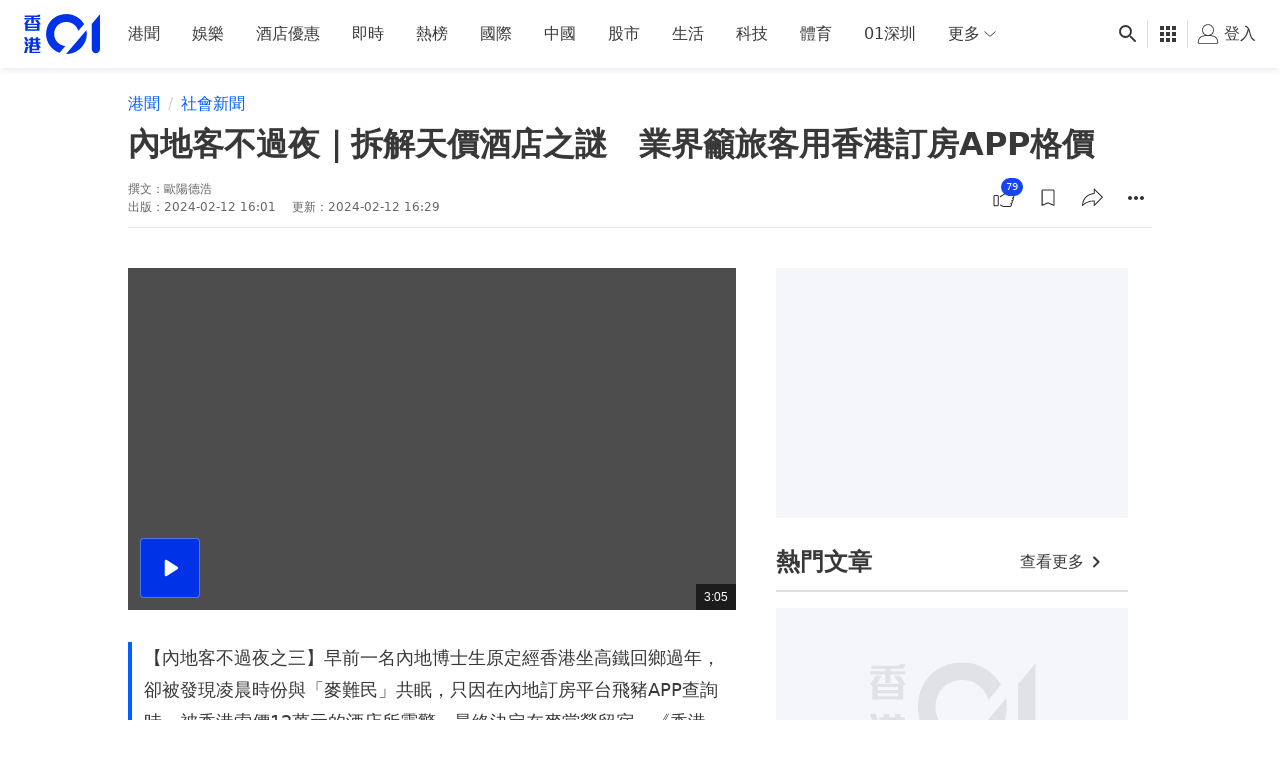

--- FILE ---
content_type: text/html; charset=utf-8
request_url: https://www.google.com/recaptcha/api2/aframe
body_size: 184
content:
<!DOCTYPE HTML><html><head><meta http-equiv="content-type" content="text/html; charset=UTF-8"></head><body><script nonce="JFfR1LgPuKVyBpxS7fIQJg">/** Anti-fraud and anti-abuse applications only. See google.com/recaptcha */ try{var clients={'sodar':'https://pagead2.googlesyndication.com/pagead/sodar?'};window.addEventListener("message",function(a){try{if(a.source===window.parent){var b=JSON.parse(a.data);var c=clients[b['id']];if(c){var d=document.createElement('img');d.src=c+b['params']+'&rc='+(localStorage.getItem("rc::a")?sessionStorage.getItem("rc::b"):"");window.document.body.appendChild(d);sessionStorage.setItem("rc::e",parseInt(sessionStorage.getItem("rc::e")||0)+1);localStorage.setItem("rc::h",'1769922910346');}}}catch(b){}});window.parent.postMessage("_grecaptcha_ready", "*");}catch(b){}</script></body></html>

--- FILE ---
content_type: application/javascript; charset=utf-8
request_url: https://fundingchoicesmessages.google.com/f/AGSKWxUJ6I4c58l4GV99WHEs4r39cWK5VgJfK_64ALQiM_bA2LM-CAaIWO-Y3rNnQrvLoVRijkfqwQdPkPos-RU2bt3VDPg6oo-gHLn09MdQyInAHeUkbtA6d5DgxM16PtHEw6-YHKmrEqjiReniGjxrOymaxyj6EYyxwElkt9HaqwWsnxPSX7lSltLCBwEV/_/adview?-ad-hrule-/skyframeopenads./adfooter._ad-125x125.
body_size: -1285
content:
window['606dfde6-0d7a-44a4-ace5-3d30daadcaa9'] = true;

--- FILE ---
content_type: text/javascript
request_url: https://www.hk01.com/_next/static/chunks/7744.0cc22c760007a713.js
body_size: 1221
content:
(self.webpackChunk_N_E=self.webpackChunk_N_E||[]).push([[7744],{11152:function(e){e.exports=function(e){var r=Object.prototype.toString.call(e);return"[object Function]"===r||"[object AsyncFunction]"===r||"[object GeneratorFunction]"===r||"[object AsyncGeneratorFunction]"===r}},96227:function(e,r,t){"use strict";t.r(r),t.d(r,{articleBlockViewTracker:function(){return g},articleClickTracker:function(){return _},articleHeartBeatTracker:function(){return s},articleInsideLinkClickTracker:function(){return K},articleInsideLinkClickTrackerWeb3:function(){return j},articleIntScrollerViewPercentTracker:function(){return w},articleIsaBackToTop:function(){return O},articleTagClick:function(){return U},articleViewTracker:function(){return L},articleViewTrackerAndDesktopRhsModule:function(){return R},bookmarkBookmarkTracker:function(){return P},relatedArticleClickTracker:function(){return B},relatedArticleViewTracker:function(){return V},serviceCardClickTracker:function(){return Z},serviceCardViewTracker:function(){return S},shareButtonClickTracker:function(){return d},unBookmarkClickTracker:function(){return W}});var n=t(90216),c=t.n(n),a=t(4730),i=t(8307),o=t(11163),l=t.n(o),u=t(74187),C=t(68226);let f=["GA","Piwik"],k=["GA","Piwik"],E=["GA","Piwik"],T=["GA","Piwik"],I=["GA","Piwik"],A=["GA","Piwik"],b=["GA","Piwik"],p=["GA","Piwik"];function y(e,r){var t=Object.keys(e);if(Object.getOwnPropertySymbols){var n=Object.getOwnPropertySymbols(e);r&&(n=n.filter(function(r){return Object.getOwnPropertyDescriptor(e,r).enumerable})),t.push.apply(t,n)}return t}function D(e){for(var r=1;r<arguments.length;r++){var t=null!=arguments[r]?arguments[r]:{};r%2?y(Object(t),!0).forEach(function(r){(0,i.Z)(e,r,t[r])}):Object.getOwnPropertyDescriptors?Object.defineProperties(e,Object.getOwnPropertyDescriptors(t)):y(Object(t)).forEach(function(r){Object.defineProperty(e,r,Object.getOwnPropertyDescriptor(t,r))})}return e}let L=(e,r,t)=>{let{GA:n=!0,Piwik:c=!0}=r??{};e.fire({GA:n,Piwik:c},{action:u.aU.VIEW_ARTICLE,category:u.WD.ARTICLE,label:(0,C.p4)(D({},(0,C.D$)(t))),nonInteraction:!0})},R=(e,r,t)=>{let n=r??{},{GA:c=!0,Piwik:i=!0}=n,o=(0,a.Z)(n,f);e.fire({GA:c,Piwik:i},{action:u.aU.VIEW_ARTICLE,category:u.WD.ARTICLE,label:(0,C.p4)(D(D({},(0,C.Qd)(t)),o)),nonInteraction:!0})},O=(e,r,t)=>{let{GA:n=!0,Piwik:c=!0}=r??{};e.fire({GA:n,Piwik:c},{action:u.aU.BACK_TOP_TOP,category:u.WD.ARTICLE,label:(0,C.p4)(D({},(0,C.D$)(t)))})},g=(e,r,t)=>{let{block_id:n,block_type:c,GA:a=!1,Piwik:i=!0,total_block:o}=r;e.fire({GA:a,Piwik:i},{action:u.aU.VIEW_ARTICLE_BLOCK,category:u.WD.ARTICLE,label:(0,C.p4)(D(D({},(0,C.D$)(t)),{},{block_id:n,block_type:c,total_block:o}))})},s=(e,r,t)=>{let{GA:n=!1,heartbeat:c,Piwik:a=!0}=r??{};e.fire({GA:n,Piwik:a},{action:u.aU.HEARTBEAT,category:u.WD.ARTICLE,label:(0,C.p4)(D(D({},(0,C.D$)(t)),{},{heartbeat:c}))})},w=(e,r,t)=>{let n=r??{},{GA:c=!0,Piwik:i=!0}=n,o=(0,a.Z)(n,k);e.fire({GA:c,Piwik:i},{action:u.aU.SHOW_INTERSCROLLER,category:u.WD.ARTICLE,label:(0,C.p4)(D(D({},(0,C.D$)(t)),o))})},_=(e,r,t)=>{let n=r??{},{GA:c=!0,Piwik:i=!0}=n,o=(0,a.Z)(n,E);e.fire({GA:c,Piwik:i},{action:u.aU.CLICK,category:u.WD.ARTICLE,label:(0,C.p4)(D(D({},(0,C.D$)(t)),o))})},W=(e,r,t)=>{let{GA:n=!1,Piwik:c=!0}=r??{};e.fire({GA:n,Piwik:c},{action:u.aU.UN_BOOKMARK,category:u.WD.ARTICLE,label:(0,C.p4)(D({},(0,C.D$)(t)))})},P=(e,r,t)=>{let{GA:n=!1,Piwik:c=!0}=r??{};e.fire({GA:n,Piwik:c},{action:u.aU.BOOKMARK,category:u.WD.ARTICLE,label:(0,C.p4)(D({},(0,C.D$)(t)))})},d=(e,r,t)=>{let{GA:n=!1,Piwik:c=!0}=r??{};e.fire({GA:n,Piwik:c},{action:u.aU.SHARE_CLICK,category:u.WD.ARTICLE,label:(0,C.p4)(D({},(0,C.D$)(t)))})},U=(e,r,t)=>{let{GA:n=!0,Piwik:c=!0,tag:a}=r??{};e.fire({GA:n,Piwik:c},{action:u.aU.CLICK,category:u.WD.ARTICLE_TAG,label:(0,C.p4)(D(D({},(0,C.D$)(t)),{},{tag:a}))})},j=(e,r,t)=>{let{articleId:n,articleTitleId:a}=t??{},i=document.getElementById(a??"articleTitle");return K(e,D({articleId:n??c()(null,["router","query","articleId"],l()),mainCategory:c()(null,["dataset","category"],i)},r))},K=(e,r)=>{let t=r??{},{GA:n=!0,Piwik:c=!0}=t,i=(0,a.Z)(t,T);e.fire({GA:n,Piwik:c},{action:u.aU.CLICK,category:u.WD.INSIDE_ARTICLE_LINK,label:(0,C.p4)(D({},(0,C.ZL)(i)))})},V=(e,r)=>{let t=r??{},{GA:n=!1,Piwik:c=!0}=t,i=(0,a.Z)(t,I);e.fire({GA:n,Piwik:c},{action:u.aU.REACH,category:u.WD.RELATED_ARTICLE,label:(0,C.p4)(D({},(0,C.ZL)(i)))})},B=(e,r)=>{let t=r??{},{GA:n=!0,Piwik:c=!0}=t,i=(0,a.Z)(t,A);e.fire({GA:n,Piwik:c},{action:u.aU.CLICK,category:u.WD.RELATED_ARTICLE,label:(0,C.p4)(D({},(0,C.ZL)(i)))})},S=(e,r)=>{let t=r??{},{GA:n=!0,Piwik:c=!0}=t,i=(0,a.Z)(t,b);e.fire({GA:n,Piwik:c},{action:u.aU.REACH_SERVICE,category:u.WD.SERVICE_CONNECT,label:(0,C.p4)(i),nonInteraction:!0})},Z=(e,r)=>{let t=r??{},{GA:n=!0,Piwik:c=!0}=t,i=(0,a.Z)(t,p);e.fire({GA:n,Piwik:c},{action:u.aU.CLICK_SERVICE,category:u.WD.SERVICE_CONNECT,label:(0,C.p4)(i)})}}}]);
//# sourceMappingURL=7744.0cc22c760007a713.js.map

--- FILE ---
content_type: text/javascript
request_url: https://www.hk01.com/_next/static/chunks/1623.9e0cface69fd394f.js
body_size: 23309
content:
(self.webpackChunk_N_E=self.webpackChunk_N_E||[]).push([[1623],{18522:function(e,t,n){"use strict";n.r(t);var r=n(87537),o=n.n(r),i=n(23645),a=n.n(i)()(o());a.push([e.id,"/*! PhotoSwipe main CSS by Dmitry Semenov | photoswipe.com | MIT license */.pswp{display:none;height:100%;left:0;overflow:hidden;position:absolute;top:0;touch-action:none;width:100%;z-index:1500;-webkit-text-size-adjust:100%;-webkit-backface-visibility:hidden;outline:none}.pswp *{-webkit-box-sizing:border-box;box-sizing:border-box}.pswp img{max-width:none}.pswp--animate_opacity{opacity:.001;-webkit-transition:opacity 333ms cubic-bezier(.4,0,.22,1);transition:opacity 333ms cubic-bezier(.4,0,.22,1);will-change:opacity}.pswp--open{display:block}.pswp--zoom-allowed .pswp__img{cursor:-webkit-zoom-in;cursor:-moz-zoom-in;cursor:zoom-in}.pswp--zoomed-in .pswp__img{cursor:-webkit-grab;cursor:-moz-grab;cursor:grab}.pswp--dragging .pswp__img{cursor:-webkit-grabbing;cursor:-moz-grabbing;cursor:grabbing}.pswp__bg{-webkit-backface-visibility:hidden;background:#000;opacity:0;-webkit-transform:translateZ(0);transform:translateZ(0)}.pswp__bg,.pswp__scroll-wrap{height:100%;left:0;position:absolute;top:0;width:100%}.pswp__scroll-wrap{overflow:hidden}.pswp__container,.pswp__zoom-wrap{bottom:0;left:0;position:absolute;right:0;top:0;touch-action:none}.pswp__container,.pswp__img{-webkit-user-select:none;-moz-user-select:none;user-select:none;-webkit-tap-highlight-color:transparent;-webkit-touch-callout:none}.pswp__zoom-wrap{position:absolute;-webkit-transform-origin:left top;transform-origin:left top;-webkit-transition:-webkit-transform 333ms cubic-bezier(.4,0,.22,1);transition:-webkit-transform 333ms cubic-bezier(.4,0,.22,1);transition:transform 333ms cubic-bezier(.4,0,.22,1);transition:transform 333ms cubic-bezier(.4,0,.22,1),-webkit-transform 333ms cubic-bezier(.4,0,.22,1);width:100%}.pswp__bg{-webkit-transition:opacity 333ms cubic-bezier(.4,0,.22,1);transition:opacity 333ms cubic-bezier(.4,0,.22,1);will-change:opacity}.pswp--animated-in .pswp__bg,.pswp--animated-in .pswp__zoom-wrap{-webkit-transition:none;transition:none}.pswp__container,.pswp__zoom-wrap{-webkit-backface-visibility:hidden}.pswp__item{bottom:0;overflow:hidden;right:0}.pswp__img,.pswp__item{left:0;position:absolute;top:0}.pswp__img{height:auto;width:auto}.pswp__img--placeholder{-webkit-backface-visibility:hidden}.pswp__img--placeholder--blank{background:#222}.pswp--ie .pswp__img{height:auto!important;left:0;top:0;width:100%!important}.pswp__error-msg{color:#ccc;font-size:14px;left:0;line-height:16px;margin-top:-8px;position:absolute;text-align:center;top:50%;width:100%}.pswp__error-msg a{color:#ccc;text-decoration:underline}","",{version:3,sources:["webpack://./node_modules/photoswipe/dist/photoswipe.css"],names:[],mappings:"AAAA,0EAA0E,CAK1E,MACE,YAAa,CAGb,WAAY,CACZ,MAAO,CAEP,eAAgB,CALhB,iBAAkB,CAIlB,KAAM,CAGN,iBAAkB,CANlB,UAAW,CAOX,YAAa,CACb,6BAA8B,CAE9B,kCAAmC,CACnC,YAAe,CACf,QACE,6BAA8B,CACtB,qBAAwB,CAClC,UACE,cAAiB,CAGrB,uBAEE,YAAc,CAGd,yDAA+D,CACvD,iDAAuD,CAH/D,mBAGiE,CAEnE,YACE,aAAgB,CAElB,+BAEE,sBAAuB,CACvB,mBAAoB,CACpB,cAAiB,CAEnB,4BAEE,mBAAoB,CACpB,gBAAiB,CACjB,WAAc,CAEhB,2BAEE,uBAAwB,CACxB,oBAAqB,CACrB,eAAkB,CAMpB,UAUE,kCAAmC,CAJnC,eAAgB,CAChB,SAAU,CACV,+BAAgC,CACxB,uBAEc,CAExB,6BARE,WAAY,CAHZ,MAAO,CADP,iBAAkB,CAElB,KAAM,CACN,UAekB,CANpB,mBAME,eAAkB,CAEpB,kCAQE,QAAS,CAHT,MAAO,CADP,iBAAkB,CAElB,OAAQ,CACR,KAAM,CAJN,iBAKW,CAGb,4BAEE,wBAAyB,CACzB,qBAAsB,CAElB,gBAAiB,CACrB,uCAAwC,CACxC,0BAA6B,CAE/B,iBACE,iBAAkB,CAElB,iCAAkC,CAElC,yBAA0B,CAE1B,mEAAyE,CACjE,2DAAyD,CAAzD,mDAAyD,CAAzD,oGAAyD,CANjE,UAMmE,CAErE,UAGE,yDAA+D,CACvD,iDAAuD,CAH/D,mBAGiE,CAEnE,iEAEE,uBAAwB,CACxB,eAAkB,CAEpB,kCAEE,kCAAqC,CAEvC,YAKE,QAAS,CACT,eAAgB,CAHhB,OAGkB,CAEpB,uBANE,MAAO,CADP,iBAAkB,CAGlB,KASS,CALX,WAGE,WAAY,CADZ,UAGS,CAMX,wBACE,kCAAqC,CAMvC,+BACE,eAAkB,CAEpB,qBAEE,qBAAuB,CACvB,MAAO,CACP,KAAM,CAHN,oBAGQ,CAMV,iBASE,UAAW,CAHX,cAAe,CAJf,MAAO,CAKP,gBAAiB,CACjB,eAAgB,CAPhB,iBAAkB,CAIlB,iBAAkB,CAFlB,OAAQ,CACR,UAKa,CAEf,mBACE,UAAW,CACX,yBAA4B",sourcesContent:["/*! PhotoSwipe main CSS by Dmitry Semenov | photoswipe.com | MIT license */\n/*\n	Styles for basic PhotoSwipe functionality (sliding area, open/close transitions)\n*/\n/* pswp = photoswipe */\n.pswp {\n  display: none;\n  position: absolute;\n  width: 100%;\n  height: 100%;\n  left: 0;\n  top: 0;\n  overflow: hidden;\n  -ms-touch-action: none;\n  touch-action: none;\n  z-index: 1500;\n  -webkit-text-size-adjust: 100%;\n  /* create separate layer, to avoid paint on window.onscroll in webkit/blink */\n  -webkit-backface-visibility: hidden;\n  outline: none; }\n  .pswp * {\n    -webkit-box-sizing: border-box;\n            box-sizing: border-box; }\n  .pswp img {\n    max-width: none; }\n\n/* style is added when JS option showHideOpacity is set to true */\n.pswp--animate_opacity {\n  /* 0.001, because opacity:0 doesn't trigger Paint action, which causes lag at start of transition */\n  opacity: 0.001;\n  will-change: opacity;\n  /* for open/close transition */\n  -webkit-transition: opacity 333ms cubic-bezier(0.4, 0, 0.22, 1);\n          transition: opacity 333ms cubic-bezier(0.4, 0, 0.22, 1); }\n\n.pswp--open {\n  display: block; }\n\n.pswp--zoom-allowed .pswp__img {\n  /* autoprefixer: off */\n  cursor: -webkit-zoom-in;\n  cursor: -moz-zoom-in;\n  cursor: zoom-in; }\n\n.pswp--zoomed-in .pswp__img {\n  /* autoprefixer: off */\n  cursor: -webkit-grab;\n  cursor: -moz-grab;\n  cursor: grab; }\n\n.pswp--dragging .pswp__img {\n  /* autoprefixer: off */\n  cursor: -webkit-grabbing;\n  cursor: -moz-grabbing;\n  cursor: grabbing; }\n\n/*\n	Background is added as a separate element.\n	As animating opacity is much faster than animating rgba() background-color.\n*/\n.pswp__bg {\n  position: absolute;\n  left: 0;\n  top: 0;\n  width: 100%;\n  height: 100%;\n  background: #000;\n  opacity: 0;\n  -webkit-transform: translateZ(0);\n          transform: translateZ(0);\n  -webkit-backface-visibility: hidden;\n  will-change: opacity; }\n\n.pswp__scroll-wrap {\n  position: absolute;\n  left: 0;\n  top: 0;\n  width: 100%;\n  height: 100%;\n  overflow: hidden; }\n\n.pswp__container,\n.pswp__zoom-wrap {\n  -ms-touch-action: none;\n  touch-action: none;\n  position: absolute;\n  left: 0;\n  right: 0;\n  top: 0;\n  bottom: 0; }\n\n/* Prevent selection and tap highlights */\n.pswp__container,\n.pswp__img {\n  -webkit-user-select: none;\n  -moz-user-select: none;\n  -ms-user-select: none;\n      user-select: none;\n  -webkit-tap-highlight-color: transparent;\n  -webkit-touch-callout: none; }\n\n.pswp__zoom-wrap {\n  position: absolute;\n  width: 100%;\n  -webkit-transform-origin: left top;\n  -ms-transform-origin: left top;\n  transform-origin: left top;\n  /* for open/close transition */\n  -webkit-transition: -webkit-transform 333ms cubic-bezier(0.4, 0, 0.22, 1);\n          transition: transform 333ms cubic-bezier(0.4, 0, 0.22, 1); }\n\n.pswp__bg {\n  will-change: opacity;\n  /* for open/close transition */\n  -webkit-transition: opacity 333ms cubic-bezier(0.4, 0, 0.22, 1);\n          transition: opacity 333ms cubic-bezier(0.4, 0, 0.22, 1); }\n\n.pswp--animated-in .pswp__bg,\n.pswp--animated-in .pswp__zoom-wrap {\n  -webkit-transition: none;\n  transition: none; }\n\n.pswp__container,\n.pswp__zoom-wrap {\n  -webkit-backface-visibility: hidden; }\n\n.pswp__item {\n  position: absolute;\n  left: 0;\n  right: 0;\n  top: 0;\n  bottom: 0;\n  overflow: hidden; }\n\n.pswp__img {\n  position: absolute;\n  width: auto;\n  height: auto;\n  top: 0;\n  left: 0; }\n\n/*\n	stretched thumbnail or div placeholder element (see below)\n	style is added to avoid flickering in webkit/blink when layers overlap\n*/\n.pswp__img--placeholder {\n  -webkit-backface-visibility: hidden; }\n\n/*\n	div element that matches size of large image\n	large image loads on top of it\n*/\n.pswp__img--placeholder--blank {\n  background: #222; }\n\n.pswp--ie .pswp__img {\n  width: 100% !important;\n  height: auto !important;\n  left: 0;\n  top: 0; }\n\n/*\n	Error message appears when image is not loaded\n	(JS option errorMsg controls markup)\n*/\n.pswp__error-msg {\n  position: absolute;\n  left: 0;\n  top: 50%;\n  width: 100%;\n  text-align: center;\n  font-size: 14px;\n  line-height: 16px;\n  margin-top: -8px;\n  color: #CCC; }\n\n.pswp__error-msg a {\n  color: #CCC;\n  text-decoration: underline; }\n"],sourceRoot:""}]),t.default=a},81623:function(e,t,n){"use strict";n.r(t),n.d(t,{default:function(){return eD}});var r,o=n(4730),i=n(79351),a=n.n(i),s=n(8307),l=n(58832),c=n.n(l),u=n(25001),p=n.n(u),d=n(67294),f=n(14067),m=n(46624),h=n(99394),w=n(77185),b=n(91526);function g(e,t){var n=Object.keys(e);if(Object.getOwnPropertySymbols){var r=Object.getOwnPropertySymbols(e);t&&(r=r.filter(function(t){return Object.getOwnPropertyDescriptor(e,t).enumerable})),n.push.apply(n,r)}return n}function y(e){for(var t=1;t<arguments.length;t++){var n=null!=arguments[t]?arguments[t]:{};t%2?g(Object(n),!0).forEach(function(t){(0,s.Z)(e,t,n[t])}):Object.getOwnPropertyDescriptors?Object.defineProperties(e,Object.getOwnPropertyDescriptors(n)):g(Object(n)).forEach(function(t){Object.defineProperty(e,t,Object.getOwnPropertyDescriptor(n,t))})}return e}let v=e=>({effectiveIndex:null,html:['<div style="display: flex; justify-content: center; align-items: center; height: 100%;" id="gallery-item-ad">',...e?.placeholder?[`<div style="min-width: 300px; min-height: 250px; background-color: var(--color-gray-200); background-image: url('${b.default.placeholder.image}'); background-size: 30%; background-position: 50%; background-repeat: no-repeat;">`,"</div>"]:[],"</div>"].join(""),type:"ad",hashConfig:{name:"ad",value:"1"}}),x=e=>1===e||e>1&&(e-1)%5==0,A=(e,t=x)=>e?.reduce((e,n,r)=>[...e,...t&&t(r)?[v()]:[],y(y({},n),{},{effectiveIndex:r})],[]),C=(e,t)=>a()(e)?e:t.indexOf(t.find(t=>t.effectiveIndex===e));var E=n(99353),O=n(35167),_=n(93967),I=n.n(_),k=n(85893);let D=["className"];function T(e,t){var n=Object.keys(e);if(Object.getOwnPropertySymbols){var r=Object.getOwnPropertySymbols(e);t&&(r=r.filter(function(t){return Object.getOwnPropertyDescriptor(e,t).enumerable})),n.push.apply(n,r)}return n}function S(e){for(var t=1;t<arguments.length;t++){var n=null!=arguments[t]?arguments[t]:{};t%2?T(Object(n),!0).forEach(function(t){(0,s.Z)(e,t,n[t])}):Object.getOwnPropertyDescriptors?Object.defineProperties(e,Object.getOwnPropertyDescriptors(n)):T(Object(n)).forEach(function(t){Object.defineProperty(e,t,Object.getOwnPropertyDescriptor(n,t))})}return e}var B=e=>{let{className:t}=e,n=(0,o.Z)(e,D);return(0,k.jsx)("div",S(S({},n),{},{className:I()("pswp__bg",t)}))},P=n(91296),j=n.n(P),R=n(85518);let M=["className","isInit","pswpRef"];function z(e,t){var n=Object.keys(e);if(Object.getOwnPropertySymbols){var r=Object.getOwnPropertySymbols(e);t&&(r=r.filter(function(t){return Object.getOwnPropertyDescriptor(e,t).enumerable})),n.push.apply(n,r)}return n}function L(e){for(var t=1;t<arguments.length;t++){var n=null!=arguments[t]?arguments[t]:{};t%2?z(Object(n),!0).forEach(function(t){(0,s.Z)(e,t,n[t])}):Object.getOwnPropertyDescriptors?Object.defineProperties(e,Object.getOwnPropertyDescriptors(n)):z(Object(n)).forEach(function(t){Object.defineProperty(e,t,Object.getOwnPropertyDescriptor(n,t))})}return e}let Z=e=>{let{className:t,isInit:n,pswpRef:r}=e,i=(0,o.Z)(e,M),a=(0,d.useRef)();return(0,d.useLayoutEffect)(()=>{let e,t;if(!n)return;let o=e=>{let{recalc:t=!0}=e??{},n=a.current;if(!n)return;let o=n.getBoundingClientRect();n.style.setProperty("--gallery-screen-width",`${o.width}px`),n.style.setProperty("--gallery-screen-height",`${o.height}px`),n.style.setProperty("--gallery-screen-ratio",String(o.width/o.height)),t&&R.gn&&!R.G6&&setTimeout(()=>{r.current?.invalidateCurrItems?.(),r.current?.updateSize?.(!0)},300)},i=!!window.ResizeObserver,s=R.gn&&!i?()=>{o({recalc:!1}),setTimeout(o,1e3)}:o,l=j()(s,500);if(i){let n=new window.ResizeObserver(l);e=()=>{n.observe(a.current)},t=()=>{n.unobserve(a.current)}}else e=()=>{window.addEventListener("resize",l,{passive:!0})},t=()=>{window.removeEventListener("resize",l)};return e(),s(),()=>{t()}},[n,r]),(0,k.jsx)("div",L(L({},i),{},{ref:a,className:I()("pswp__container m-0 flex items-center",t)}))};Z.displayName="Container";var F=(0,d.memo)(Z);let N=(0,d.createContext)({addListener:()=>null,isInit:!1,isPortalPanel:!1,pswpRef:null,removeListener:()=>null}),U=["className"];function W(e,t){var n=Object.keys(e);if(Object.getOwnPropertySymbols){var r=Object.getOwnPropertySymbols(e);t&&(r=r.filter(function(t){return Object.getOwnPropertyDescriptor(e,t).enumerable})),n.push.apply(n,r)}return n}function H(e){for(var t=1;t<arguments.length;t++){var n=null!=arguments[t]?arguments[t]:{};t%2?W(Object(n),!0).forEach(function(t){(0,s.Z)(e,t,n[t])}):Object.getOwnPropertyDescriptors?Object.defineProperties(e,Object.getOwnPropertyDescriptors(n)):W(Object(n)).forEach(function(t){Object.defineProperty(e,t,Object.getOwnPropertyDescriptor(n,t))})}return e}var K=e=>{let{className:t}=e,n=(0,o.Z)(e,U);return(0,k.jsx)("div",H(H({},n),{},{className:I()("pswp__item",t)}))},G=n(73935),Y=n(97996);let V=["className"],q=["itemIndex","placeholder","pswpRef","scrollStopTimeoutHdlRef","suppressScrollEventsRef"];function X(e,t){var n=Object.keys(e);if(Object.getOwnPropertySymbols){var r=Object.getOwnPropertySymbols(e);t&&(r=r.filter(function(t){return Object.getOwnPropertyDescriptor(e,t).enumerable})),n.push.apply(n,r)}return n}function $(e){for(var t=1;t<arguments.length;t++){var n=null!=arguments[t]?arguments[t]:{};t%2?X(Object(n),!0).forEach(function(t){(0,s.Z)(e,t,n[t])}):Object.getOwnPropertyDescriptors?Object.defineProperties(e,Object.getOwnPropertyDescriptors(n)):X(Object(n)).forEach(function(t){Object.defineProperty(e,t,Object.getOwnPropertyDescriptor(n,t))})}return e}let Q=e=>{let{className:t}=e,n=(0,o.Z)(e,V);return(0,k.jsx)("div",$($({},n),{},{className:I()("hk01-placeholder-no-padding h-[250px] w-[300px] !bg-[length:30%_30%]",t)}))},J=({hidden:e})=>(0,k.jsx)(Q,{className:I()("absolute left-1/2 top-1/2 -translate-x-1/2 -translate-y-1/2",e&&"hidden")});var ee=e=>{let{0:t,1:n}=(0,d.useState)(!1),{0:r,1:i}=(0,d.useState)(!1),{itemIndex:s,placeholder:l=!1,pswpRef:c,scrollStopTimeoutHdlRef:u,suppressScrollEventsRef:p}=e,f=(0,o.Z)(e,q),m=(0,d.useRef)(null),h=(0,d.useRef)({childBaseWidth:0,childWidth:0,pseudoEleWidth:0,startingScrollLeft:0}),w=(0,d.useCallback)(()=>{let e=c.current?.viewportSize?.x;if(a()(e))return;h.current.childWidth=h.current.childBaseWidth;let t=e>h.current.childWidth?(e-h.current.childWidth)/2:0,n=e/2,r=h.current.childWidth/2+t;h.current.startingScrollLeft=h.current.pseudoEleWidth+(r-n)},[c]),b=(0,d.useCallback)(e=>{let t=y.current,n=v.current;if(e?.isEmpty||!c.current||!t||!n)return;let r=c.current?.viewportSize?.x;if(a()(r))return;h.current={childBaseWidth:n.getBoundingClientRect().width,childWidth:0,pseudoEleWidth:Number.parseFloat(window.getComputedStyle(t,"::before").width),startingScrollLeft:0},w();let o=h.current,i=()=>{t.style.scrollBehavior="auto",t.style["-webkit-overflow-scrolling"]="auto",setTimeout(()=>{t.scrollLeft=o.startingScrollLeft,t.style.scrollBehavior="",t.style["-webkit-overflow-scrolling"]=""},0)};if(t.dataset.initialized){i(),p.current=!1;return}t.dataset.initialized="true";let l=()=>{let{scrollLeft:e}=t;if(void 0===e||p.current)return;let n=e-o.startingScrollLeft;Math.abs(n)>=((o.childBaseWidth>r?r:o.childBaseWidth)+o.childBaseWidth)/2&&(p.current=!0,c.current?.goTo(s+(n>0?1:-1)),i())},d=()=>{clearTimeout(u.current),p.current||(u.current=window.setTimeout(l,10))};o.startingScrollLeft>0&&i(),m.current=d,t.addEventListener("scroll",d),p.current=!1},[s,c,w,p,u]),g=(0,d.useCallback)(e=>{i(!0),e?.isEmpty&&n(!0),b&&b(e)},[b]);(0,d.useEffect)(()=>{let e,t;let n=!!window.ResizeObserver,r=y.current;if(!r)return;let o=()=>w();if(n){let n=new window.ResizeObserver(o);e=()=>{n.observe(r)},t=()=>{n.unobserve(r)}}else e=()=>{window.addEventListener("resize",o,{passive:!0})},t=()=>{window.removeEventListener("resize",o)};return e(),()=>{t()}},[w]),(0,d.useEffect)(()=>{let e=y.current;return()=>{m.current&&e&&e.removeEventListener("scroll",m.current)}},[]);let y=(0,d.useRef)(null),v=(0,d.useRef)(null),x=document.getElementById("gallery-item-ad");return x?G.createPortal(t?l?(0,k.jsx)("div",{className:"flex items-center justify-center",children:(0,k.jsx)(Q,{})}):null:(0,k.jsxs)("div",{className:"relative flex h-full flex-row items-center justify-center",children:[l&&(0,k.jsx)(J,{hidden:r}),(0,k.jsx)("div",{ref:y,className:I()("drag-detector","flex w-full flex-row overflow-y-hidden overflow-x-scroll","mb-[-30px] box-content select-none snap-x scroll-smooth pb-[30px]"),children:(0,k.jsx)("div",{ref:v,className:"flex snap-center [&>div]:h-full",children:(0,k.jsx)(Y.Z,$({lazy:!1,onSlotRenderEnded:g},f))})})]}),x):null};let et=["className"];function en(e,t){var n=Object.keys(e);if(Object.getOwnPropertySymbols){var r=Object.getOwnPropertySymbols(e);t&&(r=r.filter(function(t){return Object.getOwnPropertyDescriptor(e,t).enumerable})),n.push.apply(n,r)}return n}function er(e){for(var t=1;t<arguments.length;t++){var n=null!=arguments[t]?arguments[t]:{};t%2?en(Object(n),!0).forEach(function(t){(0,s.Z)(e,t,n[t])}):Object.getOwnPropertyDescriptors?Object.defineProperties(e,Object.getOwnPropertyDescriptors(n)):en(Object(n)).forEach(function(t){Object.defineProperty(e,t,Object.getOwnPropertyDescriptor(n,t))})}return e}var eo=e=>{let{className:t}=e,n=(0,o.Z)(e,et);return(0,k.jsx)("div",er(er({},n),{},{className:I()("pswp__scroll-wrap","bottom-11 !h-auto overflow-visible","lg:!h-full lg:!w-[calc(100%-var(--photo-gallery-control-width))] lg:overflow-hidden",t)}))},ei=n(25957),ea=({onClickClose:e})=>(0,k.jsx)(ei.Z,{className:I()("flex items-center justify-center !rounded-full border-0 !text-white","ml-1 size-11 !bg-black/30 p-2.5 [&_.cmp-icon]:size-4"),icon:"ico-close",onClick:e,onTouchEnd:e,"data-testid":"gallery-panel-closeButton"});let es=e=>{let{className:t}=e;return(0,k.jsx)("button",{className:I()("pswp__button opacity-75 transition-opacity duration-200 hover:opacity-100","!fixed top-[50%] items-center justify-center mobileAndTabletOnly:!hidden","!-mt-4 !h-11 !w-11 !rounded-full !bg-black/30 p-2.5","before:block before:!bg-transparent before:!bg-none before:content-['']","before:!static before:mx-auto before:!h-[9px] before:!w-[9px] before:-rotate-45",t)})},el=()=>(0,k.jsx)(es,{className:I()("pswp__button--arrow--left !ml-4 !pl-4","before:border-t before:border-t-white","before:border-l before:border-l-white")}),ec=()=>(0,k.jsx)(es,{className:I()("pswp__button--arrow--right","!mr-4 !pr-4 md:right-0 lg:!right-[var(--photo-gallery-control-width)]","before:border-r before:border-r-white","before:border-b before:border-b-white")});var eu=(0,d.memo)(e=>{let{className:t,popupCount:n=10,refreshCount:r=3}=e,{0:o,1:i}=(0,d.useState)(0),a=(0,d.useRef)(!0),s=(0,d.useRef)(null),l=(0,d.useRef)(0),c=(0,d.useRef)(!1),u=(0,d.useRef)(null),{addListener:p,isInit:f,pageAdSetting:m,pswpRef:h,removeListener:b}=(0,d.useContext)(N),g=(e=!0)=>{i(o+1),e&&(c.current=!1)},y=(0,d.useRef)(g);return(y.current=g,(0,d.useEffect)(()=>{let e=e=>{if(s.current!==e&&(null!==s.current&&(l.current+=1),s.current+=1),h.current?.currItem.type==="ad"){a.current=!1,y.current(!1);return}a.current||c.current||(a.current=!0,y.current()),l.current>=(c.current?n:r)&&(l.current=0,y.current())},t=()=>{l.current=0,s.current=null};return p("afterChange",e),p("destroy",t),()=>{b("afterChange",e),b("destroy",t)}},[p,b,y,r,n,h]),(0,d.useEffect)(()=>{if(!u.current)return;let e=u.current,t=e=>{e.stopPropagation()};return e.addEventListener("pswpTap",t),()=>{e.removeEventListener("pswpTap",t)}},[]),f&&m&&a.current)?(0,k.jsx)("div",{ref:u,className:I()("flex w-screen justify-center",t),children:(0,k.jsx)(Y.Z,{id:w.X.LEADERBOARD_2,className:"w-auto",isClosable:!0,lazy:!1,slots:m.slots,slotType:w.X.LEADERBOARD_2,targeting:m.targeting,onClose:()=>{c.current=!0,l.current=0}},o)}):null}),ep=e=>{let{className:t,onClickClose:n}=e,{enableTopAd:r}=e,{isPortalPanel:o}=(0,d.useContext)(N),{article:i,isShowUIControl:a}=(0,d.useContext)(O.Z);return(0,k.jsxs)("div",{className:I()("pswp__ui relative",t),"data-article-id":i.articleId,children:[(0,k.jsx)("div",{className:"pswp__top-ad-wrapper fixed left-0 top-0 w-0 overflow-visible",children:r&&!o&&(0,k.jsx)(eu,{})}),(0,k.jsx)("div",{className:"fixed left-0 top-[100px] w-0 overflow-visible md:top-0",children:(0,k.jsx)("div",{className:I()("ml-2 mt-2 md:ml-6 md:mt-4",!a&&"hidden"),children:(0,k.jsx)(ea,{onClickClose:n})})}),(0,k.jsx)(el,{}),(0,k.jsx)(ec,{})]})},ed=n(11691),ef=n(71614),em=n.n(ef),eh=n(84750);let ew=(e,t)=>{if(e===t)return 0;let n=t>e?-1:1;return 1===Math.abs(t-e)?n:-n},eb=Object.values(((r={}).AFTER_CHANGE="afterChange",r.BEFORE_CHANGE="beforeChange",r.CLOSE="close",r.DESTROY="destroy",r.GETTING_DATA="gettingData",r.IMAGE_LOAD_COMPLETE="imageLoadComplete",r.INITIAL_ZOOM_IN="initialZoomIn",r.INITIAL_ZOOM_IN_END="initialZoomInEnd",r.INITIAL_ZOOM_OUT="initialZoomOut",r.INITIAL_ZOOM_OUT_END="initialZoomOutEnd",r.MOUSE_USED="mouseUsed",r.PARSE_VERTICAL_MARGIN="parseVerticalMargin",r.PREVENT_DRAG_EVENT="preventDragEvent",r.RESIZE="resize",r.SHARE_LINK_CLICK="shareLinkClick",r.UNBIND_EVENTS="unbindEvents",r.UPDATE_SCROLL_OFFSET="updateScrollOffset",r));function eg(e,t){var n=Object.keys(e);if(Object.getOwnPropertySymbols){var r=Object.getOwnPropertySymbols(e);t&&(r=r.filter(function(t){return Object.getOwnPropertyDescriptor(e,t).enumerable})),n.push.apply(n,r)}return n}function ey(e){for(var t=1;t<arguments.length;t++){var n=null!=arguments[t]?arguments[t]:{};t%2?eg(Object(n),!0).forEach(function(t){(0,s.Z)(e,t,n[t])}):Object.getOwnPropertyDescriptors?Object.defineProperties(e,Object.getOwnPropertyDescriptors(n)):eg(Object(n)).forEach(function(t){Object.defineProperty(e,t,Object.getOwnPropertyDescriptor(n,t))})}return e}var ev=(e,t,n,r)=>{let{isOpen:o}=r,{0:i,1:a}=(0,d.useState)(!1),s=(0,d.useRef)(null),l=(0,d.useRef)(null),u=(0,d.useRef)(null),{disableClose:p,handleAfterChangeEvent:f,handleBeforeChangeEvent:m,handleDestroyEvent:h,onCloseRef:w,onHideControlsRef:b,onInit:g,onNext:y,onPrev:v,onShowControlsRef:x,pathnameToDisplay:A,pswpRef:C=l}=n,E=(0,d.useRef)(null),O=(0,d.useRef)(!1);(0,d.useEffect)(()=>{E.current=o?window.location.href:null},[o]),(0,d.useEffect)(()=>{if(!o)return;O.current=!1;let e=()=>{window.location.hash||(O.current=!0)};return window.addEventListener("popstate",e),()=>{window.removeEventListener("popstate",e)}},[o]);let _=(0,d.useRef)(),I=(0,d.useCallback)(()=>{if(!A)return;let{hash:e,pathname:t,search:n}=window.location,r=[eh.Ui.MEDIA_ID,eh.Ui.MEDIA_VIDEO_ID,eh.Ui.VIDEO_ID].some(t=>e.includes(t))?"":e;_.current={pathnameSearchHash:`${t}${n}${r}`,state:window.history.state},window.history.replaceState(_.current.state,document.title,`${A}${n}${e}`)},[A]),k=(0,d.useCallback)(()=>{if(A&&_.current){let{pathnameSearchHash:e,state:t}=_.current;window.history.replaceState(t,document.title,e),_.current=null}},[A]),D=()=>{if(O.current)return;let e=window.location.href;E.current&&!E.current?.includes("#")?window.history.back():window.history?.replaceState?.({},document.title,e.split("#")[0])},T=(0,d.useCallback)(()=>{C.current&&(C.current.close(),C.current=null)},[C]);return{destroyPhotoSwipe:T,initPhotoSwipe:()=>{T(),I(),u.current=window.location.hash;let n=s.current;n&&(C.current=new(c())(n,function(e,t){let n=new(em())(e,t),r=n.hideControls,o=n.showControls;n.hideControls=(function(){r(),b.current&&b.current()}).bind(n),n.showControls=(function(){o(),x.current&&x.current()}).bind(n);let i=()=>{window.location.hash===u.current&&T()};return t.bind(window,"hashchange",i),e.listen("unbindEvents",()=>{t.unbind(window,"hashchange",i)}),n},e,ey(ey({},t),{},{closeOnVerticalDrag:!1})),p&&(C.current.close=()=>{}),C.current.listen("close",()=>{if(a(!1),w.current){let e=C.current?.currItem;w.current(e)}}),C.current.listen("init",()=>{a(!0),g&&g(C.current)}),C.current.listen("beforeChange",e=>{let t=C.current?.getCurrentIndex(),n=ew(t,t-e);0!==n&&(1===n?y(C.current?.currItem):v(C.current?.currItem))}),eb.forEach(e=>{let t=r?.[e];t&&C.current.listen(e,function(...e){"function"==typeof t&&t(this,...e)}),"destroy"===e&&C.current.listen(e,()=>{h(),D(),setTimeout(k,100)}),"beforeChange"===e&&C.current.listen(e,m),"afterChange"===e&&C.current.listen(e,f)}),C.current.init(),C.current.shout("init"))},isInit:i,pswpRef:C,wrapperRef:s}};let ex=["className"];function eA(e,t){var n=Object.keys(e);if(Object.getOwnPropertySymbols){var r=Object.getOwnPropertySymbols(e);t&&(r=r.filter(function(t){return Object.getOwnPropertyDescriptor(e,t).enumerable})),n.push.apply(n,r)}return n}function eC(e){for(var t=1;t<arguments.length;t++){var n=null!=arguments[t]?arguments[t]:{};t%2?eA(Object(n),!0).forEach(function(t){(0,s.Z)(e,t,n[t])}):Object.getOwnPropertyDescriptors?Object.defineProperties(e,Object.getOwnPropertyDescriptors(n)):eA(Object(n)).forEach(function(t){Object.defineProperty(e,t,Object.getOwnPropertyDescriptor(n,t))})}return e}let eE=(0,d.forwardRef)((e,t)=>{let{className:n}=e,r=(0,o.Z)(e,ex);return(0,k.jsx)("div",eC(eC({ref:t,role:"dialog",tabIndex:-1,"aria-hidden":"true"},r),{},{className:I()("pswp z-[1500]",n)}))});eE.displayName="Wrapper";var eO=(0,d.memo)(eE);let e_=["customPanel"];function eI(e,t){var n=Object.keys(e);if(Object.getOwnPropertySymbols){var r=Object.getOwnPropertySymbols(e);t&&(r=r.filter(function(t){return Object.getOwnPropertyDescriptor(e,t).enumerable})),n.push.apply(n,r)}return n}function ek(e){for(var t=1;t<arguments.length;t++){var n=null!=arguments[t]?arguments[t]:{};t%2?eI(Object(n),!0).forEach(function(t){(0,s.Z)(e,t,n[t])}):Object.getOwnPropertyDescriptors?Object.defineProperties(e,Object.getOwnPropertyDescriptors(n)):eI(Object(n)).forEach(function(t){Object.defineProperty(e,t,Object.getOwnPropertyDescriptor(n,t))})}return e}var eD=e=>{let{addListener:t,customListeners:n,removeListener:r}=(0,ed.Z)(),{addListener:i=t,customListeners:s=n,disableClose:l=!1,enableItemAd:c=!0,id:u,isOpen:b=!1,items:g,onClose:y,onDestroy:v,onHideControls:x,onInit:_,onNext:I,onPrev:D,onShowControls:T,options:S,pageAdSetting:P,pathnameToDisplay:j,pswpRef:R,removeListener:M=r,renderGridView:z,shouldShowItemAd:L,uiControlProps:Z}=e,{0:U,1:W}=(0,d.useState)(!1),{blockAd:H}=(0,d.useContext)(f.Z),{article:G}=(0,d.useContext)(O.Z);(0,m.Z)(G);let{disableScroll:Y,enableScroll:V}=(0,h.Z)(),q=c&&!H,X=(0,d.useMemo)(()=>A(g,!!q&&L),[q,L,g]),$=(0,d.useMemo)(()=>S&&q?ek(ek({},S),{},{index:C(S.index,X)}):S,[S,q,X]),Q=(0,d.useRef)($.index),J=(0,d.useRef)(null),et=()=>{if(!eh.current)return;let e=eh.current.items,t=eh.current.currItem;e?.filter(e=>e.activeHtml&&e.html&&e.container&&t?.container!==e.container).forEach(e=>{e.container.innerHTML=e.html})},en=()=>{let e=eh.current.currItem;e.container&&["brightcove","video"].includes(e.type)&&e.activeHtml&&(e.container.innerHTML=e.activeHtml)},er=()=>{clearTimeout(ex.current);let e=eh.current.currItem;if(!e.container){W(!1);return}"ad"===e.type?(J.current=e.container,W(!0)):J.current&&(W(!1),J.current=null)},ei=()=>{let{hashConfig:e}=eh.current.currItem,t=window.location.href,n=t.split("#")[0],r=t.split("#")[1],o=t;if(e){let t=window.location.hash,r=`#${e.name}=${e.value}`;t!==r&&(o=`${n}${r}`)}else o=n;o!==t&&window.history?.[r?"replaceState":"pushState"]?.(ek(ek({},window.history.state),{},{newUrl:o},G?{statePayload:ek(ek({},window.history.state?.statePayload),{},{articleId:G?.articleId})}:{}),document.title,o)},ea=(0,d.useCallback)((...e)=>{y?.(...e),setTimeout(()=>{V()},500)},[y,V]),es=(0,d.useRef)(ea);es.current=ea;let el=(0,d.useRef)(x);el.current=x;let ec=(0,d.useRef)(T);ec.current=T;let{destroyPhotoSwipe:eu,initPhotoSwipe:ef,isInit:em,pswpRef:eh,wrapperRef:ew}=ev(X,$,{disableClose:l,handleAfterChangeEvent:()=>{et(),en(),er(),ei(),s.current.filter(({event:e})=>"afterChange"===e).forEach(({listener:e})=>e(eh.current.getCurrentIndex()));let e=eh.current?.getCurrentIndex();a()(e)||(Q.current=e)},handleBeforeChangeEvent:()=>{ey.current=!0,clearTimeout(ex.current)},handleDestroyEvent:()=>{et(),s.current.filter(({event:e})=>"destroy"===e).forEach(({listener:e})=>e()),v&&v(X?.[Q.current],Q.current)},onCloseRef:es,onHideControlsRef:el,onInit:_,onNext:I,onPrev:D,onShowControlsRef:ec,pathnameToDisplay:j,pswpRef:R},e),eb=(0,d.useRef)(ef);eb.current=ef;let eg=(0,d.useRef)(eu);eg.current=eu;let ey=(0,d.useRef)(!0),ex=(0,d.useRef)(0);(0,d.useEffect)(()=>{b&&Y()},[b,Y]),(0,d.useEffect)(()=>{b&&eb.current()},[b]),(0,d.useEffect)(()=>()=>{eg.current()},[]);let{isDesktopOrWider:eA}=(0,E.F)(),eC=(0,d.useMemo)(()=>({addListener:i,isInit:em,isPortalPanel:eA,pageAdSetting:P,pswpRef:eh,removeListener:M}),[eh,i,M,eA,em,P]),{customPanel:eE}=Z,eI=(0,o.Z)(Z,e_);return(0,k.jsx)(N.Provider,{value:eC,children:b&&(0,k.jsxs)(k.Fragment,{children:[(0,k.jsx)("style",{dangerouslySetInnerHTML:{__html:p()}}),z({destroyPhotoSwipe:eu}),(0,k.jsxs)(eO,{id:u,ref:ew,"data-article-id":G.articleId,children:[(0,k.jsx)(B,{}),(0,k.jsxs)(eo,{children:[(0,k.jsxs)(F,{isInit:em,pswpRef:eh,children:[(0,k.jsx)(K,{}),(0,k.jsx)(K,{}),(0,k.jsx)(K,{}),U&&(0,k.jsx)(ee,{itemIndex:eh.current?.getCurrentIndex(),pswpRef:eh,scrollStopTimeoutHdlRef:ex,slots:P.slots,slotType:w.X.GALLERY_AD,suppressScrollEventsRef:ey,targeting:P.targeting})]}),(0,k.jsx)(ep,ek(ek({},eI),{},{onClickClose:eu}))]}),eE&&(0,k.jsx)(eE,{})]})]})})}},71614:function(e,t,n){var r,o;void 0!==(o="function"==typeof(r=function(){return function(e,t){var n,r,o,i,a,s,l,c,u,p,d,f,m,h,w,b,g,y,v=this,x=!1,A=!0,C=!0,E={barsSize:{top:44,bottom:"auto"},closeElClasses:["item","caption","zoom-wrap","ui","top-bar"],timeToIdle:4e3,timeToIdleOutside:1e3,loadingIndicatorDelay:1e3,addCaptionHTMLFn:function(e,t){return e.title?(t.children[0].innerHTML=e.title,!0):(t.children[0].innerHTML="",!1)},closeEl:!0,captionEl:!0,fullscreenEl:!0,zoomEl:!0,shareEl:!0,counterEl:!0,arrowEl:!0,preloaderEl:!0,tapToClose:!1,tapToToggleControls:!0,clickToCloseNonZoomable:!0,shareButtons:[{id:"facebook",label:"Share on Facebook",url:"https://www.facebook.com/sharer/sharer.php?u={{url}}"},{id:"twitter",label:"Tweet",url:"https://twitter.com/intent/tweet?text={{text}}&url={{url}}"},{id:"pinterest",label:"Pin it",url:"http://www.pinterest.com/pin/create/button/?url={{url}}&media={{image_url}}&description={{text}}"},{id:"download",label:"Download image",url:"{{raw_image_url}}",download:!0}],getImageURLForShare:function(){return e.currItem.src||""},getPageURLForShare:function(){return window.location.href},getTextForShare:function(){return e.currItem.title||""},indexIndicatorSep:" / ",fitControlsWidth:1200},O=function(e){if(b)return!0;e=e||window.event,w.timeToIdle&&w.mouseUsed&&!u&&j();for(var n,r,o=e.target||e.srcElement,i=o.getAttribute("class")||"",a=0;a<U.length;a++)(n=U[a]).onTap&&i.indexOf("pswp__"+n.name)>-1&&(n.onTap(),r=!0);r&&(e.stopPropagation&&e.stopPropagation(),b=!0,setTimeout(function(){b=!1},t.features.isOldAndroid?600:30))},_=function(e,n,r){t[(r?"add":"remove")+"Class"](e,"pswp__"+n)},I=function(){var e=1===w.getNumItemsFn();e!==h&&(_(r,"ui--one-slide",e),h=e)},k=function(){_(l,"share-modal--hidden",C)},D=function(){return(C=!C)?(t.removeClass(l,"pswp__share-modal--fade-in"),setTimeout(function(){C&&k()},300)):(k(),setTimeout(function(){C||t.addClass(l,"pswp__share-modal--fade-in")},30)),C||S(),!1},T=function(t){var n=(t=t||window.event).target||t.srcElement;return e.shout("shareLinkClick",t,n),!!n.href&&(!!n.hasAttribute("download")||(window.open(n.href,"pswp_share","scrollbars=yes,resizable=yes,toolbar=no,location=yes,width=550,height=420,top=100,left="+(window.screen?Math.round(screen.width/2-275):100)),C||D(),!1))},S=function(){for(var e,t,n,r,o="",i=0;i<w.shareButtons.length;i++)e=w.shareButtons[i],t=w.getImageURLForShare(e),n=w.getPageURLForShare(e),r=w.getTextForShare(e),o+='<a href="'+e.url.replace("{{url}}",encodeURIComponent(n)).replace("{{image_url}}",encodeURIComponent(t)).replace("{{raw_image_url}}",t).replace("{{text}}",encodeURIComponent(r))+'" target="_blank" class="pswp__share--'+e.id+'"'+(e.download?"download":"")+">"+e.label+"</a>",w.parseShareButtonOut&&(o=w.parseShareButtonOut(e,o));l.children[0].innerHTML=o,l.children[0].onclick=T},B=function(e){for(var n=0;n<w.closeElClasses.length;n++)if(t.hasClass(e,"pswp__"+w.closeElClasses[n]))return!0},P=0,j=function(){clearTimeout(y),P=0,u&&v.setIdle(!1)},R=function(e){var t=(e=e||window.event).relatedTarget||e.toElement;t&&"HTML"!==t.nodeName||(clearTimeout(y),y=setTimeout(function(){v.setIdle(!0)},w.timeToIdleOutside))},M=function(){w.fullscreenEl&&!t.features.isOldAndroid&&(n||(n=v.getFullscreenAPI()),n?(t.bind(document,n.eventK,v.updateFullscreen),v.updateFullscreen(),t.addClass(e.template,"pswp--supports-fs")):t.removeClass(e.template,"pswp--supports-fs"))},z=function(){w.preloaderEl&&(L(!0),p("beforeChange",function(){clearTimeout(m),m=setTimeout(function(){e.currItem&&e.currItem.loading?e.allowProgressiveImg()&&(!e.currItem.img||e.currItem.img.naturalWidth)||L(!1):L(!0)},w.loadingIndicatorDelay)}),p("imageLoadComplete",function(t,n){e.currItem===n&&L(!0)}))},L=function(e){f!==e&&(_(d,"preloader--active",!e),f=e)},Z=function(n){var a=n.vGap;if(!e.likelyTouchDevice||w.mouseUsed||screen.width>w.fitControlsWidth){var s=w.barsSize;if(w.captionEl&&"auto"===s.bottom){if(i||((i=t.createEl("pswp__caption pswp__caption--fake")).appendChild(t.createEl("pswp__caption__center")),r.insertBefore(i,o),t.addClass(r,"pswp__ui--fit")),w.addCaptionHTMLFn(n,i,!0)){var l=i.clientHeight;a.bottom=parseInt(l,10)||44}else a.bottom=s.top}else a.bottom="auto"===s.bottom?0:s.bottom;a.top=s.top}else a.top=a.bottom=0},F=function(){w.timeToIdle&&p("mouseUsed",function(){t.bind(document,"mousemove",j),t.bind(document,"mouseout",R),g=setInterval(function(){2==++P&&v.setIdle(!0)},w.timeToIdle/2)})},N=function(){var e;p("onVerticalDrag",function(e){A&&e<.95?v.hideControls():!A&&e>=.95&&v.showControls()}),p("onPinchClose",function(t){A&&t<.9?(v.hideControls(),e=!0):e&&!A&&t>.9&&v.showControls()}),p("zoomGestureEnded",function(){e=!1})},U=[{name:"caption",option:"captionEl",onInit:function(e){o=e}},{name:"share-modal",option:"shareEl",onInit:function(e){l=e},onTap:function(){D()}},{name:"button--share",option:"shareEl",onInit:function(e){s=e},onTap:function(){D()}},{name:"button--zoom",option:"zoomEl",onTap:e.toggleDesktopZoom},{name:"counter",option:"counterEl",onInit:function(e){a=e}},{name:"button--close",option:"closeEl",onTap:e.close},{name:"button--arrow--left",option:"arrowEl",onTap:e.prev},{name:"button--arrow--right",option:"arrowEl",onTap:e.next},{name:"button--fs",option:"fullscreenEl",onTap:function(){n.isFullscreen()?n.exit():n.enter()}},{name:"preloader",option:"preloaderEl",onInit:function(e){d=e}}],W=function(){var e,n,o,i=function(r){if(r)for(var i=r.length,a=0;a<i;a++){n=(e=r[a]).className;for(var s=0;s<U.length;s++)o=U[s],n.indexOf("pswp__"+o.name)>-1&&(w[o.option]?(t.removeClass(e,"pswp__element--disabled"),o.onInit&&o.onInit(e)):t.addClass(e,"pswp__element--disabled"))}};i(r.children);var a=t.getChildByClass(r,"pswp__top-bar");a&&i(a.children)};v.init=function(){t.extend(e.options,E,!0),w=e.options,r=t.getChildByClass(e.scrollWrap,"pswp__ui"),p=e.listen,N(),p("beforeChange",v.update),p("doubleTap",function(t){var n=e.currItem.initialZoomLevel;e.getZoomLevel()!==n?e.zoomTo(n,t,333):e.zoomTo(w.getDoubleTapZoom(!1,e.currItem),t,333)}),p("preventDragEvent",function(e,t,n){var r=e.target||e.srcElement;r&&r.getAttribute("class")&&e.type.indexOf("mouse")>-1&&(r.getAttribute("class").indexOf("__caption")>0||/(SMALL|STRONG|EM)/i.test(r.tagName))&&(n.prevent=!1)}),p("bindEvents",function(){t.bind(r,"pswpTap click",O),t.bind(e.scrollWrap,"pswpTap",v.onGlobalTap),e.likelyTouchDevice||t.bind(e.scrollWrap,"mouseover",v.onMouseOver)}),p("unbindEvents",function(){C||D(),g&&clearInterval(g),t.unbind(document,"mouseout",R),t.unbind(document,"mousemove",j),t.unbind(r,"pswpTap click",O),t.unbind(e.scrollWrap,"pswpTap",v.onGlobalTap),t.unbind(e.scrollWrap,"mouseover",v.onMouseOver),n&&(t.unbind(document,n.eventK,v.updateFullscreen),n.isFullscreen()&&(w.hideAnimationDuration=0,n.exit()),n=null)}),p("destroy",function(){w.captionEl&&(i&&r.removeChild(i),t.removeClass(o,"pswp__caption--empty")),l&&(l.children[0].onclick=null),t.removeClass(r,"pswp__ui--over-close"),t.addClass(r,"pswp__ui--hidden"),v.setIdle(!1)}),w.showAnimationDuration||t.removeClass(r,"pswp__ui--hidden"),p("initialZoomIn",function(){w.showAnimationDuration&&t.removeClass(r,"pswp__ui--hidden")}),p("initialZoomOut",function(){t.addClass(r,"pswp__ui--hidden")}),p("parseVerticalMargin",Z),W(),w.shareEl&&s&&l&&(C=!0),I(),F(),M(),z()},v.setIdle=function(e){u=e,_(r,"ui--idle",e)},v.update=function(){A&&e.currItem?(v.updateIndexIndicator(),w.captionEl&&(w.addCaptionHTMLFn(e.currItem,o),_(o,"caption--empty",!e.currItem.title)),x=!0):x=!1,C||D(),I()},v.updateFullscreen=function(r){r&&setTimeout(function(){e.setScrollOffset(0,t.getScrollY())},50),t[(n.isFullscreen()?"add":"remove")+"Class"](e.template,"pswp--fs")},v.updateIndexIndicator=function(){w.counterEl&&(a.innerHTML=e.getCurrentIndex()+1+w.indexIndicatorSep+w.getNumItemsFn())},v.onGlobalTap=function(n){var r=(n=n||window.event).target||n.srcElement;if(!b){if(n.detail&&"mouse"===n.detail.pointerType){if(B(r))return void e.close();t.hasClass(r,"pswp__img")&&(1===e.getZoomLevel()&&e.getZoomLevel()<=e.currItem.fitRatio?w.clickToCloseNonZoomable&&e.close():e.toggleDesktopZoom(n.detail.releasePoint))}else if(w.tapToToggleControls&&(A?v.hideControls():v.showControls()),w.tapToClose&&(t.hasClass(r,"pswp__img")||B(r)))return void e.close()}},v.onMouseOver=function(e){var t=(e=e||window.event).target||e.srcElement;_(r,"ui--over-close",B(t))},v.hideControls=function(){t.addClass(r,"pswp__ui--hidden"),A=!1},v.showControls=function(){A=!0,x||v.update(),t.removeClass(r,"pswp__ui--hidden")},v.supportsFullscreen=function(){var e=document;return!!(e.exitFullscreen||e.mozCancelFullScreen||e.webkitExitFullscreen||e.msExitFullscreen)},v.getFullscreenAPI=function(){var t,n=document.documentElement,r="fullscreenchange";return n.requestFullscreen?t={enterK:"requestFullscreen",exitK:"exitFullscreen",elementK:"fullscreenElement",eventK:r}:n.mozRequestFullScreen?t={enterK:"mozRequestFullScreen",exitK:"mozCancelFullScreen",elementK:"mozFullScreenElement",eventK:"moz"+r}:n.webkitRequestFullscreen?t={enterK:"webkitRequestFullscreen",exitK:"webkitExitFullscreen",elementK:"webkitFullscreenElement",eventK:"webkit"+r}:n.msRequestFullscreen&&(t={enterK:"msRequestFullscreen",exitK:"msExitFullscreen",elementK:"msFullscreenElement",eventK:"MSFullscreenChange"}),t&&(t.enter=function(){return c=w.closeOnScroll,w.closeOnScroll=!1,"webkitRequestFullscreen"!==this.enterK?e.template[this.enterK]():void e.template[this.enterK](Element.ALLOW_KEYBOARD_INPUT)},t.exit=function(){return w.closeOnScroll=c,document[this.exitK]()},t.isFullscreen=function(){return document[this.elementK]}),t}}})?r.call(t,n,t,e):r)&&(e.exports=o)},58832:function(e,t,n){var r,o;void 0!==(o="function"==typeof(r=function(){return function(e,t,n,r){var o={features:null,bind:function(e,t,n,r){var o=(r?"remove":"add")+"EventListener";t=t.split(" ");for(var i=0;i<t.length;i++)t[i]&&e[o](t[i],n,!1)},isArray:function(e){return e instanceof Array},createEl:function(e,t){var n=document.createElement(t||"div");return e&&(n.className=e),n},getScrollY:function(){var e=window.pageYOffset;return void 0!==e?e:document.documentElement.scrollTop},unbind:function(e,t,n){o.bind(e,t,n,!0)},removeClass:function(e,t){var n=RegExp("(\\s|^)"+t+"(\\s|$)");e.className=e.className.replace(n," ").replace(/^\s\s*/,"").replace(/\s\s*$/,"")},addClass:function(e,t){o.hasClass(e,t)||(e.className+=(e.className?" ":"")+t)},hasClass:function(e,t){return e.className&&RegExp("(^|\\s)"+t+"(\\s|$)").test(e.className)},getChildByClass:function(e,t){for(var n=e.firstChild;n;){if(o.hasClass(n,t))return n;n=n.nextSibling}},arraySearch:function(e,t,n){for(var r=e.length;r--;)if(e[r][n]===t)return r;return -1},extend:function(e,t,n){for(var r in t)if(t.hasOwnProperty(r)){if(n&&e.hasOwnProperty(r))continue;e[r]=t[r]}},easing:{sine:{out:function(e){return Math.sin(Math.PI/2*e)},inOut:function(e){return-(Math.cos(Math.PI*e)-1)/2}},cubic:{out:function(e){return--e*e*e+1}}},detectFeatures:function(){if(o.features)return o.features;var e=o.createEl().style,t="",n={};if(n.oldIE=document.all&&!document.addEventListener,n.touch="ontouchstart"in window,window.requestAnimationFrame&&(n.raf=window.requestAnimationFrame,n.caf=window.cancelAnimationFrame),n.pointerEvent=navigator.pointerEnabled||navigator.msPointerEnabled,!n.pointerEvent){var r=navigator.userAgent;if(/iP(hone|od)/.test(navigator.platform)){var i=navigator.appVersion.match(/OS (\d+)_(\d+)_?(\d+)?/);i&&i.length>0&&(i=parseInt(i[1],10))>=1&&i<8&&(n.isOldIOSPhone=!0)}var a=r.match(/Android\s([0-9\.]*)/),s=a?a[1]:0;(s=parseFloat(s))>=1&&(s<4.4&&(n.isOldAndroid=!0),n.androidVersion=s),n.isMobileOpera=/opera mini|opera mobi/i.test(r)}for(var l,c,u=["transform","perspective","animationName"],p=["","webkit","Moz","ms","O"],d=0;d<4;d++){t=p[d];for(var f=0;f<3;f++)l=u[f],c=t+(t?l.charAt(0).toUpperCase()+l.slice(1):l),!n[l]&&c in e&&(n[l]=c);t&&!n.raf&&(t=t.toLowerCase(),n.raf=window[t+"RequestAnimationFrame"],n.raf&&(n.caf=window[t+"CancelAnimationFrame"]||window[t+"CancelRequestAnimationFrame"]))}if(!n.raf){var m=0;n.raf=function(e){var t=new Date().getTime(),n=Math.max(0,16-(t-m)),r=window.setTimeout(function(){e(t+n)},n);return m=t+n,r},n.caf=function(e){clearTimeout(e)}}return n.svg=!!document.createElementNS&&!!document.createElementNS("http://www.w3.org/2000/svg","svg").createSVGRect,o.features=n,n}};o.detectFeatures(),o.features.oldIE&&(o.bind=function(e,t,n,r){t=t.split(" ");for(var o,i=(r?"detach":"attach")+"Event",a=function(){n.handleEvent.call(n)},s=0;s<t.length;s++)if(o=t[s]){if("object"==typeof n&&n.handleEvent){if(r){if(!n["oldIE"+o])return!1}else n["oldIE"+o]=a;e[i]("on"+o,n["oldIE"+o])}else e[i]("on"+o,n)}});var i=this,a={allowPanToNext:!0,spacing:.12,bgOpacity:1,mouseUsed:!1,loop:!0,pinchToClose:!0,closeOnScroll:!0,closeOnVerticalDrag:!0,verticalDragRange:.75,hideAnimationDuration:333,showAnimationDuration:333,showHideOpacity:!1,focus:!0,escKey:!0,arrowKeys:!0,mainScrollEndFriction:.35,panEndFriction:.35,isClickableElement:function(e){return"A"===e.tagName},getDoubleTapZoom:function(e,t){return e?1:t.initialZoomLevel<.7?1:1.33},maxSpreadZoom:1.33,modal:!0,scaleMode:"fit"};o.extend(a,r);var s,l,c,u,p,d,f,m,h,w,b,g,y,v,x,A,C,E,O,_,I,k,D,T,S,B,P,j,R,M,z,L,Z,F,N,U,W,H,K,G,Y,V,q,X,$,Q,J,ee,et,en,er,eo,ei,ea,es,el,ec=function(){return{x:0,y:0}},eu=ec(),ep=ec(),ed=ec(),ef={},em=0,eh={},ew=ec(),eb=0,eg=!0,ey=[],ev={},ex=!1,eA=function(e,t){o.extend(i,t.publicMethods),ey.push(e)},eC=function(e){var t=tR();return e>t-1?e-t:e<0?t+e:e},eE={},eO=function(e,t){return eE[e]||(eE[e]=[]),eE[e].push(t)},e_=function(e){var t=eE[e];if(t){var n=Array.prototype.slice.call(arguments);n.shift();for(var r=0;r<t.length;r++)t[r].apply(i,n)}},eI=function(){return new Date().getTime()},ek=function(e){ea=e,i.bg.style.opacity=e*a.bgOpacity},eD=function(e,t,n,r,o){(!ex||o&&o!==i.currItem)&&(r/=o?o.fitRatio:i.currItem.fitRatio),e[k]=g+t+"px, "+n+"px"+y+" scale("+r+")"},eT=function(e){et&&(e&&(w>i.currItem.fitRatio?ex||(tG(i.currItem,!1,!0),ex=!0):ex&&(tG(i.currItem),ex=!1)),eD(et,ed.x,ed.y,w))},eS=function(e){e.container&&eD(e.container.style,e.initialPosition.x,e.initialPosition.y,e.initialZoomLevel,e)},eB=function(e,t){t[k]=g+e+"px, 0px"+y},eP=function(e,t){if(!a.loop&&t){var n=u+(ew.x*em-e)/ew.x,r=Math.round(e-tr.x);(n<0&&r>0||n>=tR()-1&&r<0)&&(e=tr.x+r*a.mainScrollEndFriction)}tr.x=e,eB(e,p)},ej=function(e,t){var n=to[e]-eh[e];return ep[e]+eu[e]+n-t/b*n},eR=function(e,t){e.x=t.x,e.y=t.y,t.id&&(e.id=t.id)},eM=function(e){e.x=Math.round(e.x),e.y=Math.round(e.y)},ez=null,eL=function(){ez&&(o.unbind(document,"mousemove",eL),o.addClass(e,"pswp--has_mouse"),a.mouseUsed=!0,e_("mouseUsed")),ez=setTimeout(function(){ez=null},100)},eZ=function(){o.bind(document,"keydown",i),z.transform&&o.bind(i.scrollWrap,"click",i),a.mouseUsed||o.bind(document,"mousemove",eL),o.bind(window,"resize scroll orientationchange",i),e_("bindEvents")},eF=function(){o.unbind(window,"resize scroll orientationchange",i),o.unbind(window,"scroll",h.scroll),o.unbind(document,"keydown",i),o.unbind(document,"mousemove",eL),z.transform&&o.unbind(i.scrollWrap,"click",i),K&&o.unbind(window,f,i),clearTimeout(L),e_("unbindEvents")},eN=function(e,t){var n=tU(i.currItem,ef,e);return t&&(ee=n),n},eU=function(e){return e||(e=i.currItem),e.initialZoomLevel},eW=function(e){return e||(e=i.currItem),e.w>0?a.maxSpreadZoom:1},eH=function(e,t,n,r){return r===i.currItem.initialZoomLevel?(n[e]=i.currItem.initialPosition[e],!0):(n[e]=ej(e,r),n[e]>t.min[e])?(n[e]=t.min[e],!0):n[e]<t.max[e]&&(n[e]=t.max[e],!0)},eK=function(){if(k){g="translate"+(z.perspective&&!T?"3d(":"("),y=z.perspective?", 0px)":")";return}k="left",o.addClass(e,"pswp--ie"),eB=function(e,t){t.left=e+"px"},eS=function(e){var t=e.fitRatio>1?1:e.fitRatio,n=e.container.style,r=t*e.w,o=t*e.h;n.width=r+"px",n.height=o+"px",n.left=e.initialPosition.x+"px",n.top=e.initialPosition.y+"px"},eT=function(){if(et){var e=et,t=i.currItem,n=t.fitRatio>1?1:t.fitRatio,r=n*t.w,o=n*t.h;e.width=r+"px",e.height=o+"px",e.left=ed.x+"px",e.top=ed.y+"px"}}},eG=function(e){var t="";a.escKey&&27===e.keyCode?t="close":a.arrowKeys&&(37===e.keyCode?t="prev":39===e.keyCode&&(t="next")),!t||e.ctrlKey||e.altKey||e.shiftKey||e.metaKey||(e.preventDefault?e.preventDefault():e.returnValue=!1,i[t]())},eY=function(e){e&&(V||Y||en||W)&&(e.preventDefault(),e.stopPropagation())},eV=function(){i.setScrollOffset(0,o.getScrollY())},eq={},eX=0,e$=function(e){eq[e]&&(eq[e].raf&&B(eq[e].raf),eX--,delete eq[e])},eQ=function(e){eq[e]&&e$(e),eq[e]||(eX++,eq[e]={})},eJ=function(){for(var e in eq)eq.hasOwnProperty(e)&&e$(e)},e0=function(e,t,n,r,o,i,a){var s,l=eI();eQ(e);var c=function(){if(eq[e]){if((s=eI()-l)>=r){e$(e),i(n),a&&a();return}i((n-t)*o(s/r)+t),eq[e].raf=S(c)}};c()},e1={},e3={},e2={},e5={},e4={},e6=[],e9={},e7=[],e8={},te=0,tt=ec(),tn=0,tr=ec(),to=ec(),ti=ec(),ta=function(e,t){return e8.x=Math.abs(e.x-t.x),e8.y=Math.abs(e.y-t.y),Math.sqrt(e8.x*e8.x+e8.y*e8.y)},ts=function(){q&&(B(q),q=null)},tl=function(){K&&(q=S(tl),tC())},tc=function(e,t){return!(!e||e===document||e.getAttribute("class")&&e.getAttribute("class").indexOf("pswp__scroll-wrap")>-1)&&(t(e)?e:tc(e.parentNode,t))},tu={},tp=function(e,t){return tu.prevent=!tc(e.target,a.isClickableElement),e_("preventDragEvent",e,t,tu),tu.prevent},td=function(e,t){return t.x=e.pageX,t.y=e.pageY,t.id=e.identifier,t},tf=function(e,t,n){n.x=(e.x+t.x)*.5,n.y=(e.y+t.y)*.5},tm=function(e,t,n){if(e-F>50){var r=e7.length>2?e7.shift():{};r.x=t,r.y=n,e7.push(r),F=e}},th=function(){return 1-Math.abs((ed.y-i.currItem.initialPosition.y)/(ef.y/2))},tw={},tb={},tg=[],ty=function(e){for(;tg.length>0;)tg.pop();return D?(el=0,e6.forEach(function(e){0===el?tg[0]=e:1===el&&(tg[1]=e),el++})):e.type.indexOf("touch")>-1?e.touches&&e.touches.length>0&&(tg[0]=td(e.touches[0],tw),e.touches.length>1&&(tg[1]=td(e.touches[1],tb))):(tw.x=e.pageX,tw.y=e.pageY,tw.id="",tg[0]=tw),tg},tv=function(e,t){var n,r,o,s,l=ed[e]+t[e],c=t[e]>0,u=tr.x+t.x,p=tr.x-e9.x;if(n=l>ee.min[e]||l<ee.max[e]?a.panEndFriction:1,l=ed[e]+t[e]*n,(a.allowPanToNext||w===i.currItem.initialZoomLevel)&&(et?"h"===er&&"x"===e&&!Y&&(c?(l>ee.min[e]&&(n=a.panEndFriction,ee.min[e],r=ee.min[e]-ep[e]),(r<=0||p<0)&&tR()>1?(s=u,p<0&&u>e9.x&&(s=e9.x)):ee.min.x!==ee.max.x&&(o=l)):(l<ee.max[e]&&(n=a.panEndFriction,ee.max[e],r=ep[e]-ee.max[e]),(r<=0||p>0)&&tR()>1?(s=u,p>0&&u<e9.x&&(s=e9.x)):ee.min.x!==ee.max.x&&(o=l))):s=u,"x"===e))return void 0!==s&&(eP(s,!0),X=s!==e9.x),ee.min.x===ee.max.x||(void 0!==o?ed.x=o:X||(ed.x+=t.x*n)),void 0!==s;en||X||!(w>i.currItem.fitRatio)||(ed[e]+=t[e]*n)},tx=function(e){if("mousedown"!==e.type||!(e.button>0)){if(tP){e.preventDefault();return}if(!H||"mousedown"!==e.type){if(tp(e,!0)&&e.preventDefault(),e_("pointerDown"),D){var t=o.arraySearch(e6,e.pointerId,"id");t<0&&(t=e6.length),e6[t]={x:e.pageX,y:e.pageY,id:e.pointerId}}var n=ty(e),r=n.length;$=null,eJ(),K&&1!==r||(K=eo=!0,o.bind(window,f,i),U=es=ei=W=X=V=G=Y=!1,er=null,e_("firstTouchStart",n),eR(ep,ed),eu.x=eu.y=0,eR(e5,n[0]),eR(e4,e5),e9.x=ew.x*em,e7=[{x:e5.x,y:e5.y}],F=Z=eI(),eN(w,!0),ts(),tl()),Q||!(r>1)||en||X||(b=w,Y=!1,Q=G=!0,eu.y=eu.x=0,eR(ep,ed),eR(e1,n[0]),eR(e3,n[1]),tf(e1,e3,ti),to.x=Math.abs(ti.x)-ed.x,to.y=Math.abs(ti.y)-ed.y,J=ta(e1,e3))}}},tA=function(e){if(e.preventDefault(),D){var t=o.arraySearch(e6,e.pointerId,"id");if(t>-1){var n=e6[t];n.x=e.pageX,n.y=e.pageY}}if(K){var r=ty(e);if(er||V||Q)$=r;else if(tr.x!==ew.x*em)er="h";else{var i=Math.abs(r[0].x-e5.x)-Math.abs(r[0].y-e5.y);Math.abs(i)>=10&&(er=i>0?"h":"v",$=r)}}},tC=function(){if($){var e=$.length;if(0!==e){if(eR(e1,$[0]),e2.x=e1.x-e5.x,e2.y=e1.y-e5.y,Q&&e>1){if(e5.x=e1.x,e5.y=e1.y,!e2.x&&!e2.y&&(t=$[1]).x===e3.x&&t.y===e3.y)return;eR(e3,$[1]),Y||(Y=!0,e_("zoomGestureStarted"));var t,n=tk(ta(e1,e3));n>i.currItem.initialZoomLevel+i.currItem.initialZoomLevel/15&&(es=!0);var r=1,o=eU(),s=eW();if(n<o){if(a.pinchToClose&&!es&&b<=i.currItem.initialZoomLevel){var l=1-(o-n)/(o/1.2);ek(l),e_("onPinchClose",l),ei=!0}else(r=(o-n)/o)>1&&(r=1),n=o-o/3*r}else n>s&&((r=(n-s)/(6*o))>1&&(r=1),n=s+r*o);r<0&&(r=0),tf(e1,e3,tt),eu.x+=tt.x-ti.x,eu.y+=tt.y-ti.y,eR(ti,tt),ed.x=ej("x",n),ed.y=ej("y",n),U=n>w,w=n,eT()}else{if(!er||(eo&&(eo=!1,Math.abs(e2.x)>=10&&(e2.x-=$[0].x-e4.x),Math.abs(e2.y)>=10&&(e2.y-=$[0].y-e4.y)),e5.x=e1.x,e5.y=e1.y,0===e2.x&&0===e2.y))return;if("v"===er&&a.closeOnVerticalDrag&&"fit"===a.scaleMode&&w===i.currItem.initialZoomLevel){eu.y+=e2.y,ed.y+=e2.y;var c=th();W=!0,e_("onVerticalDrag",c),ek(c),eT();return}tm(eI(),e1.x,e1.y),V=!0,ee=i.currItem.bounds,tv("x",e2)||(tv("y",e2),eM(ed),eT())}}}},tE=function(e){if(z.isOldAndroid){if(H&&"mouseup"===e.type)return;e.type.indexOf("touch")>-1&&(clearTimeout(H),H=setTimeout(function(){H=0},600))}if(e_("pointerUp"),tp(e,!1)&&e.preventDefault(),D){var t=o.arraySearch(e6,e.pointerId,"id");t>-1&&(n=e6.splice(t,1)[0],navigator.pointerEnabled?n.type=e.pointerType||"mouse":(n.type=({4:"mouse",2:"touch",3:"pen"})[e.pointerType],n.type||(n.type=e.pointerType||"mouse")))}var n,r,s=ty(e),l=s.length;if("mouseup"===e.type&&(l=0),2===l)return $=null,!0;1===l&&eR(e4,s[0]),0!==l||er||en||(!n&&("mouseup"===e.type?n={x:e.pageX,y:e.pageY,type:"mouse"}:e.changedTouches&&e.changedTouches[0]&&(n={x:e.changedTouches[0].pageX,y:e.changedTouches[0].pageY,type:"touch"})),e_("touchRelease",e,n));var c=-1;if(0===l&&(K=!1,o.unbind(window,f,i),ts(),Q?c=0:-1!==tn&&(c=eI()-tn)),tn=1===l?eI():-1,r=-1!==c&&c<150?"zoom":"swipe",Q&&l<2&&(Q=!1,1===l&&(r="zoomPointerUp"),e_("zoomGestureEnded")),$=null,V||Y||en||W){if(eJ(),N||(N=tO()),N.calculateSwipeSpeed("x"),W){if(th()<a.verticalDragRange)i.close();else{var u=ed.y,p=ea;e0("verticalDrag",0,1,300,o.easing.cubic.out,function(e){ed.y=(i.currItem.initialPosition.y-u)*e+u,ek((1-p)*e+p),eT()}),e_("onVerticalDrag",1)}return}if((X||en)&&0===l){if(tI(r,N))return;r="zoomPointerUp"}if(!en){if("swipe"!==r){tD();return}!X&&w>i.currItem.fitRatio&&t_(N)}}},tO=function(){var e,t,n={lastFlickOffset:{},lastFlickDist:{},lastFlickSpeed:{},slowDownRatio:{},slowDownRatioReverse:{},speedDecelerationRatio:{},speedDecelerationRatioAbs:{},distanceOffset:{},backAnimDestination:{},backAnimStarted:{},calculateSwipeSpeed:function(r){e7.length>1?(e=eI()-F+50,t=e7[e7.length-2][r]):(e=eI()-Z,t=e4[r]),n.lastFlickOffset[r]=e5[r]-t,n.lastFlickDist[r]=Math.abs(n.lastFlickOffset[r]),n.lastFlickDist[r]>20?n.lastFlickSpeed[r]=n.lastFlickOffset[r]/e:n.lastFlickSpeed[r]=0,.1>Math.abs(n.lastFlickSpeed[r])&&(n.lastFlickSpeed[r]=0),n.slowDownRatio[r]=.95,n.slowDownRatioReverse[r]=1-n.slowDownRatio[r],n.speedDecelerationRatio[r]=1},calculateOverBoundsAnimOffset:function(e,t){!n.backAnimStarted[e]&&(ed[e]>ee.min[e]?n.backAnimDestination[e]=ee.min[e]:ed[e]<ee.max[e]&&(n.backAnimDestination[e]=ee.max[e]),void 0!==n.backAnimDestination[e]&&(n.slowDownRatio[e]=.7,n.slowDownRatioReverse[e]=1-n.slowDownRatio[e],n.speedDecelerationRatioAbs[e]<.05&&(n.lastFlickSpeed[e]=0,n.backAnimStarted[e]=!0,e0("bounceZoomPan"+e,ed[e],n.backAnimDestination[e],t||300,o.easing.sine.out,function(t){ed[e]=t,eT()}))))},calculateAnimOffset:function(e){n.backAnimStarted[e]||(n.speedDecelerationRatio[e]=n.speedDecelerationRatio[e]*(n.slowDownRatio[e]+n.slowDownRatioReverse[e]-n.slowDownRatioReverse[e]*n.timeDiff/10),n.speedDecelerationRatioAbs[e]=Math.abs(n.lastFlickSpeed[e]*n.speedDecelerationRatio[e]),n.distanceOffset[e]=n.lastFlickSpeed[e]*n.speedDecelerationRatio[e]*n.timeDiff,ed[e]+=n.distanceOffset[e])},panAnimLoop:function(){if(eq.zoomPan&&(eq.zoomPan.raf=S(n.panAnimLoop),n.now=eI(),n.timeDiff=n.now-n.lastNow,n.lastNow=n.now,n.calculateAnimOffset("x"),n.calculateAnimOffset("y"),eT(),n.calculateOverBoundsAnimOffset("x"),n.calculateOverBoundsAnimOffset("y"),n.speedDecelerationRatioAbs.x<.05&&n.speedDecelerationRatioAbs.y<.05)){ed.x=Math.round(ed.x),ed.y=Math.round(ed.y),eT(),e$("zoomPan");return}}};return n},t_=function(e){if(e.calculateSwipeSpeed("y"),ee=i.currItem.bounds,e.backAnimDestination={},e.backAnimStarted={},.05>=Math.abs(e.lastFlickSpeed.x)&&.05>=Math.abs(e.lastFlickSpeed.y))return e.speedDecelerationRatioAbs.x=e.speedDecelerationRatioAbs.y=0,e.calculateOverBoundsAnimOffset("x"),e.calculateOverBoundsAnimOffset("y"),!0;eQ("zoomPan"),e.lastNow=eI(),e.panAnimLoop()},tI=function(e,t){if(en||(te=u),"swipe"===e){var n,r,s,l,c=e5.x-e4.x,p=t.lastFlickDist.x<10;c>30&&(p||t.lastFlickOffset.x>20)?r=-1:c<-30&&(p||t.lastFlickOffset.x<-20)&&(r=1)}r&&((u+=r)<0?(u=a.loop?tR()-1:0,s=!0):u>=tR()&&(u=a.loop?0:tR()-1,s=!0),(!s||a.loop)&&(eb+=r,em-=r,n=!0));var d=ew.x*em,f=Math.abs(d-tr.x);return l=n||d>tr.x==t.lastFlickSpeed.x>0?Math.max(l=Math.min(l=Math.abs(t.lastFlickSpeed.x)>0?f/Math.abs(t.lastFlickSpeed.x):333,400),250):333,te===u&&(n=!1),en=!0,e_("mainScrollAnimStart"),e0("mainScroll",tr.x,d,l,o.easing.cubic.out,eP,function(){eJ(),en=!1,te=-1,(n||te!==u)&&i.updateCurrItem(),e_("mainScrollAnimComplete")}),n&&i.updateCurrItem(!0),n},tk=function(e){return 1/J*e*b},tD=function(){var e=w,t=eU(),n=eW();w<t?e=t:w>n&&(e=n);var r,a=ea;return ei&&!U&&!es&&w<t?i.close():(ei&&(r=function(e){ek((1-a)*e+a)}),i.zoomTo(e,0,200,o.easing.cubic.out,r)),!0};eA("Gestures",{publicMethods:{initGestures:function(){var e=function(e,t,n,r,o){E=e+t,O=e+n,_=e+r,I=o?e+o:""};(D=z.pointerEvent)&&z.touch&&(z.touch=!1),D?navigator.pointerEnabled?e("pointer","down","move","up","cancel"):e("MSPointer","Down","Move","Up","Cancel"):z.touch?(e("touch","start","move","end","cancel"),T=!0):e("mouse","down","move","up"),f=O+" "+_+" "+I,m=E,D&&!T&&(T=navigator.maxTouchPoints>1||navigator.msMaxTouchPoints>1),i.likelyTouchDevice=T,h[E]=tx,h[O]=tA,h[_]=tE,I&&(h[I]=h[_]),z.touch&&(m+=" mousedown",f+=" mousemove mouseup",h.mousedown=h[E],h.mousemove=h[O],h.mouseup=h[_]),T||(a.allowPanToNext=!1)}}});var tT,tS,tB,tP,tj,tR,tM=function(t,n,r,s){tT&&clearTimeout(tT),tP=!0,tB=!0,t.initialLayout?(d=t.initialLayout,t.initialLayout=null):d=a.getThumbBoundsFn&&a.getThumbBoundsFn(u);var l,p,d,f=r?a.hideAnimationDuration:a.showAnimationDuration,m=function(){e$("initialZoom"),r?(i.template.removeAttribute("style"),i.bg.removeAttribute("style")):(ek(1),n&&(n.style.display="block"),o.addClass(e,"pswp--animated-in"),e_("initialZoom"+(r?"OutEnd":"InEnd"))),s&&s(),tP=!1};if(!f||!d||void 0===d.x){e_("initialZoom"+(r?"Out":"In")),w=t.initialZoomLevel,eR(ed,t.initialPosition),eT(),e.style.opacity=r?0:1,ek(1),f?setTimeout(function(){m()},f):m();return}l=c,p=!i.currItem.src||i.currItem.loadError||a.showHideOpacity,t.miniImg&&(t.miniImg.style.webkitBackfaceVisibility="hidden"),r||(w=d.w/t.w,ed.x=d.x,ed.y=d.y-j,i[p?"template":"bg"].style.opacity=.001,eT()),eQ("initialZoom"),r&&!l&&o.removeClass(e,"pswp--animated-in"),p&&(r?o[(l?"remove":"add")+"Class"](e,"pswp--animate_opacity"):setTimeout(function(){o.addClass(e,"pswp--animate_opacity")},30)),tT=setTimeout(function(){if(e_("initialZoom"+(r?"Out":"In")),r){var n=d.w/t.w,i={x:ed.x,y:ed.y},a=w,s=ea,c=function(t){1===t?(w=n,ed.x=d.x,ed.y=d.y-M):(w=(n-a)*t+a,ed.x=(d.x-i.x)*t+i.x,ed.y=(d.y-M-i.y)*t+i.y),eT(),p?e.style.opacity=1-t:ek(s-t*s)};l?e0("initialZoom",0,1,f,o.easing.cubic.out,c,m):(c(1),tT=setTimeout(m,f+20))}else w=t.initialZoomLevel,eR(ed,t.initialPosition),eT(),ek(1),p?e.style.opacity=1:ek(1),tT=setTimeout(m,f+20)},r?25:90)},tz={},tL=[],tZ={index:0,errorMsg:'<div class="pswp__error-msg"><a href="%url%" target="_blank">The image</a> could not be loaded.</div>',forceProgressiveLoading:!1,preload:[1,1],getNumItemsFn:function(){return tS.length}},tF=function(){return{center:{x:0,y:0},max:{x:0,y:0},min:{x:0,y:0}}},tN=function(e,t,n){var r=e.bounds;r.center.x=Math.round((tz.x-t)/2),r.center.y=Math.round((tz.y-n)/2)+e.vGap.top,r.max.x=t>tz.x?Math.round(tz.x-t):r.center.x,r.max.y=n>tz.y?Math.round(tz.y-n)+e.vGap.top:r.center.y,r.min.x=t>tz.x?0:r.center.x,r.min.y=n>tz.y?e.vGap.top:r.center.y},tU=function(e,t,n){if(!e.src||e.loadError)return e.w=e.h=0,e.initialZoomLevel=e.fitRatio=1,e.bounds=tF(),e.initialPosition=e.bounds.center,e.bounds;var r=!n;if(r&&(e.vGap||(e.vGap={top:0,bottom:0}),e_("parseVerticalMargin",e)),tz.x=t.x,tz.y=t.y-e.vGap.top-e.vGap.bottom,r){var o=tz.x/e.w,i=tz.y/e.h;e.fitRatio=o<i?o:i;var s=a.scaleMode;"orig"===s?n=1:"fit"===s&&(n=e.fitRatio),n>1&&(n=1),e.initialZoomLevel=n,e.bounds||(e.bounds=tF())}if(n)return tN(e,e.w*n,e.h*n),r&&n===e.initialZoomLevel&&(e.initialPosition=e.bounds.center),e.bounds},tW=function(e,t,n,r,o,a){!t.loadError&&r&&(t.imageAppended=!0,tG(t,r,t===i.currItem&&ex),n.appendChild(r),a&&setTimeout(function(){t&&t.loaded&&t.placeholder&&(t.placeholder.style.display="none",t.placeholder=null)},500))},tH=function(e){e.loading=!0,e.loaded=!1;var t=e.img=o.createEl("pswp__img","img"),n=function(){e.loading=!1,e.loaded=!0,e.loadComplete?e.loadComplete(e):e.img=null,t.onload=t.onerror=null,t=null};return t.onload=n,t.onerror=function(){e.loadError=!0,n()},t.src=e.src,t},tK=function(e,t){if(e.src&&e.loadError&&e.container)return t&&(e.container.innerHTML=""),e.container.innerHTML=a.errorMsg.replace("%url%",e.src),!0},tG=function(e,t,n){if(e.src){t||(t=e.container.lastChild);var r=n?e.w:Math.round(e.w*e.fitRatio),o=n?e.h:Math.round(e.h*e.fitRatio);e.placeholder&&!e.loaded&&(e.placeholder.style.width=r+"px",e.placeholder.style.height=o+"px"),t.style.width=r+"px",t.style.height=o+"px"}},tY=function(){if(tL.length){for(var e,t=0;t<tL.length;t++)(e=tL[t]).holder.index===e.index&&tW(e.index,e.item,e.baseDiv,e.img,!1,e.clearPlaceholder);tL=[]}};eA("Controller",{publicMethods:{lazyLoadItem:function(e){e=eC(e);var t=tj(e);t&&(!t.loaded&&!t.loading||x)&&(e_("gettingData",e,t),t.src&&tH(t))},initController:function(){o.extend(a,tZ,!0),i.items=tS=n,tj=i.getItemAt,tR=a.getNumItemsFn,a.loop,3>tR()&&(a.loop=!1),eO("beforeChange",function(e){var t,n=a.preload,r=null===e||e>=0,o=Math.min(n[0],tR()),s=Math.min(n[1],tR());for(t=1;t<=(r?s:o);t++)i.lazyLoadItem(u+t);for(t=1;t<=(r?o:s);t++)i.lazyLoadItem(u-t)}),eO("initialLayout",function(){i.currItem.initialLayout=a.getThumbBoundsFn&&a.getThumbBoundsFn(u)}),eO("mainScrollAnimComplete",tY),eO("initialZoomInEnd",tY),eO("destroy",function(){for(var e,t=0;t<tS.length;t++)(e=tS[t]).container&&(e.container=null),e.placeholder&&(e.placeholder=null),e.img&&(e.img=null),e.preloader&&(e.preloader=null),e.loadError&&(e.loaded=e.loadError=!1);tL=null})},getItemAt:function(e){return e>=0&&void 0!==tS[e]&&tS[e]},allowProgressiveImg:function(){return a.forceProgressiveLoading||!T||a.mouseUsed||screen.width>1200},setContent:function(e,t){a.loop&&(t=eC(t));var n=i.getItemAt(e.index);n&&(n.container=null);var r,l=i.getItemAt(t);if(!l){e.el.innerHTML="";return}e_("gettingData",t,l),e.index=t,e.item=l;var c=l.container=o.createEl("pswp__zoom-wrap");if(!l.src&&l.html&&(l.html.tagName?c.appendChild(l.html):c.innerHTML=l.html),tK(l),tU(l,ef),!l.src||l.loadError||l.loaded)l.src&&!l.loadError&&((r=o.createEl("pswp__img","img")).style.opacity=1,r.src=l.src,tG(l,r),tW(t,l,c,r,!0));else{if(l.loadComplete=function(n){if(s){if(e&&e.index===t){if(tK(n,!0)){n.loadComplete=n.img=null,tU(n,ef),eS(n),e.index===u&&i.updateCurrZoomItem();return}n.imageAppended?!tP&&n.placeholder&&(n.placeholder.style.display="none",n.placeholder=null):z.transform&&(en||tP)?tL.push({item:n,baseDiv:c,img:n.img,index:t,holder:e,clearPlaceholder:!0}):tW(t,n,c,n.img,en||tP,!0)}n.loadComplete=null,n.img=null,e_("imageLoadComplete",t,n)}},o.features.transform){var p="pswp__img pswp__img--placeholder";p+=l.msrc?"":" pswp__img--placeholder--blank";var d=o.createEl(p,l.msrc?"img":"");l.msrc&&(d.src=l.msrc),tG(l,d),c.appendChild(d),l.placeholder=d}l.loading||tH(l),i.allowProgressiveImg()&&(!tB&&z.transform?tL.push({item:l,baseDiv:c,img:l.img,index:t,holder:e}):tW(t,l,c,l.img,!0,!0))}tB||t!==u?eS(l):(et=c.style,tM(l,r||l.img)),e.el.innerHTML="",e.el.appendChild(c)},cleanSlide:function(e){e.img&&(e.img.onload=e.img.onerror=null),e.loaded=e.loading=e.img=e.imageAppended=!1}}});var tV,tq={},tX=function(e,t,n){var r=document.createEvent("CustomEvent"),o={origEvent:e,target:e.target,releasePoint:t,pointerType:n||"touch"};r.initCustomEvent("pswpTap",!0,!0,o),e.target.dispatchEvent(r)};eA("Tap",{publicMethods:{initTap:function(){eO("firstTouchStart",i.onTapStart),eO("touchRelease",i.onTapRelease),eO("destroy",function(){tq={},tV=null})},onTapStart:function(e){e.length>1&&(clearTimeout(tV),tV=null)},onTapRelease:function(e,t){if(t&&!V&&!G&&!eX){if(tV){var n;if(clearTimeout(tV),tV=null,n=tq,25>Math.abs(t.x-n.x)&&25>Math.abs(t.y-n.y)){e_("doubleTap",t);return}}if("mouse"===t.type){tX(e,t,"mouse");return}if("BUTTON"===e.target.tagName.toUpperCase()||o.hasClass(e.target,"pswp__single-tap")){tX(e,t);return}eR(tq,t),tV=setTimeout(function(){tX(e,t),tV=null},300)}}}}),eA("DesktopZoom",{publicMethods:{initDesktopZoom:function(){R||(T?eO("mouseUsed",function(){i.setupDesktopZoom()}):i.setupDesktopZoom(!0))},setupDesktopZoom:function(t){t$={};var n="wheel mousewheel DOMMouseScroll";eO("bindEvents",function(){o.bind(e,n,i.handleMouseWheel)}),eO("unbindEvents",function(){t$&&o.unbind(e,n,i.handleMouseWheel)}),i.mouseZoomedIn=!1;var r,a=function(){i.mouseZoomedIn&&(o.removeClass(e,"pswp--zoomed-in"),i.mouseZoomedIn=!1),w<1?o.addClass(e,"pswp--zoom-allowed"):o.removeClass(e,"pswp--zoom-allowed"),s()},s=function(){r&&(o.removeClass(e,"pswp--dragging"),r=!1)};eO("resize",a),eO("afterChange",a),eO("pointerDown",function(){i.mouseZoomedIn&&(r=!0,o.addClass(e,"pswp--dragging"))}),eO("pointerUp",s),t||a()},handleMouseWheel:function(e){if(w<=i.currItem.fitRatio)return a.modal&&(!a.closeOnScroll||eX||K?e.preventDefault():k&&Math.abs(e.deltaY)>2&&(c=!0,i.close())),!0;if(e.stopPropagation(),t$.x=0,"deltaX"in e)1===e.deltaMode?(t$.x=18*e.deltaX,t$.y=18*e.deltaY):(t$.x=e.deltaX,t$.y=e.deltaY);else if("wheelDelta"in e)e.wheelDeltaX&&(t$.x=-.16*e.wheelDeltaX),e.wheelDeltaY?t$.y=-.16*e.wheelDeltaY:t$.y=-.16*e.wheelDelta;else{if(!("detail"in e))return;t$.y=e.detail}eN(w,!0);var t=ed.x-t$.x,n=ed.y-t$.y;(a.modal||t<=ee.min.x&&t>=ee.max.x&&n<=ee.min.y&&n>=ee.max.y)&&e.preventDefault(),i.panTo(t,n)},toggleDesktopZoom:function(t){t=t||{x:ef.x/2+eh.x,y:ef.y/2+eh.y};var n=a.getDoubleTapZoom(!0,i.currItem),r=w===n;i.mouseZoomedIn=!r,i.zoomTo(r?i.currItem.initialZoomLevel:n,t,333),o[(r?"remove":"add")+"Class"](e,"pswp--zoomed-in")}}});var t$,tQ,tJ,t0,t1,t3,t2,t5,t4,t6,t9,t7,t8,ne={history:!0,galleryUID:1},nt=function(){return t7.hash.substring(1)},nn=function(){tQ&&clearTimeout(tQ),t0&&clearTimeout(t0)},nr=function(){var e=nt(),t={};if(e.length<5)return t;var n,r=e.split("&");for(n=0;n<r.length;n++)if(r[n]){var o=r[n].split("=");o.length<2||(t[o[0]]=o[1])}if(a.galleryPIDs){var i=t.pid;for(n=0,t.pid=0;n<tS.length;n++)if(tS[n].pid===i){t.pid=n;break}}else t.pid=parseInt(t.pid,10)-1;return t.pid<0&&(t.pid=0),t},no=function(){if(t0&&clearTimeout(t0),eX||K){t0=setTimeout(no,500);return}t1?clearTimeout(tJ):t1=!0;var e=u+1,t=tj(u);t.hasOwnProperty("pid")&&(e=t.pid);var n="";if(a.useHashConfig&&t.hashConfig&&t.hashConfig.name&&t.hashConfig.value){var r=t.hashConfig;n=r.name+"="+r.value}else n=t5+"&gid="+a.galleryUID+"&pid="+e;t4||-1!==t7.hash.indexOf(n)||(t9=!0);var o=t7.href.split("#")[0]+"#"+n;t8?"#"+n!==window.location.hash&&history[t4?"replaceState":"pushState"]("",document.title,o):t4?t7.replace(o):t7.hash=n,t4=!0,tJ=setTimeout(function(){t1=!1},60)};eA("History",{publicMethods:{initHistory:function(){if(o.extend(a,ne,!0),a.history){t7=window.location,t9=!1,t6=!1,t4=!1,t5=nt(),t8="pushState"in history,t5.indexOf("gid=")>-1&&(t5=(t5=t5.split("&gid=")[0]).split("?gid=")[0]),eO("afterChange",i.updateURL),eO("unbindEvents",function(){o.unbind(window,"hashchange",i.onHashChange)});var e=function(){t2=!0,t6||(t9?history.back():t5?t7.hash=t5:t8?history.pushState("",document.title,t7.pathname+t7.search):t7.hash=""),nn()};eO("unbindEvents",function(){c&&e()}),eO("destroy",function(){t2||e()}),eO("firstUpdate",function(){u=nr().pid});var t=t5.indexOf("pid=");t>-1&&"&"===(t5=t5.substring(0,t)).slice(-1)&&(t5=t5.slice(0,-1)),setTimeout(function(){s&&o.bind(window,"hashchange",i.onHashChange)},40)}},onHashChange:function(){if(nt()===t5){t6=!0,i.close();return}t1||(t3=!0,i.goTo(nr().pid),t3=!1)},updateURL:function(){nn(),t3||(t4?tQ=setTimeout(no,800):no())}}}),o.extend(i,{shout:e_,listen:eO,viewportSize:ef,options:a,isMainScrollAnimating:function(){return en},getZoomLevel:function(){return w},getCurrentIndex:function(){return u},isDragging:function(){return K},isZooming:function(){return Q},setScrollOffset:function(e,t){eh.x=e,M=eh.y=t,e_("updateScrollOffset",eh)},applyZoomPan:function(e,t,n,r){ed.x=t,ed.y=n,w=e,eT(r)},init:function(){if(!s&&!l){i.framework=o,i.template=e,i.bg=o.getChildByClass(e,"pswp__bg"),P=e.className,s=!0,S=(z=o.detectFeatures()).raf,B=z.caf,k=z.transform,R=z.oldIE,i.scrollWrap=o.getChildByClass(e,"pswp__scroll-wrap"),i.container=o.getChildByClass(i.scrollWrap,"pswp__container"),p=i.container.style,i.itemHolders=A=[{el:i.container.children[0],wrap:0,index:-1},{el:i.container.children[1],wrap:0,index:-1},{el:i.container.children[2],wrap:0,index:-1}],A[0].el.style.display=A[2].el.style.display="none",eK(),h={resize:i.updateSize,orientationchange:function(){clearTimeout(L),L=setTimeout(function(){ef.x!==i.scrollWrap.clientWidth&&i.updateSize()},500)},scroll:eV,keydown:eG,click:eY};var n,r=z.isOldIOSPhone||z.isOldAndroid||z.isMobileOpera;for(z.animationName&&z.transform&&!r||(a.showAnimationDuration=a.hideAnimationDuration=0),n=0;n<ey.length;n++)i["init"+ey[n]]();t&&(i.ui=new t(i,o)).init(),e_("firstUpdate"),(isNaN(u=u||a.index||0)||u<0||u>=tR())&&(u=0),i.currItem=tj(u),(z.isOldIOSPhone||z.isOldAndroid)&&(eg=!1),e.setAttribute("aria-hidden","false"),a.modal&&(eg?e.style.position="fixed":(e.style.position="absolute",e.style.top=o.getScrollY()+"px")),void 0===M&&(e_("initialLayout"),M=j=o.getScrollY());var c="pswp--open ";for(a.mainClass&&(c+=a.mainClass+" "),a.showHideOpacity&&(c+="pswp--animate_opacity "),c+=(T?"pswp--touch":"pswp--notouch")+(z.animationName?" pswp--css_animation":"")+(z.svg?" pswp--svg":""),o.addClass(e,c),i.updateSize(),d=-1,eb=null,n=0;n<3;n++)eB((n+d)*ew.x,A[n].el.style);R||o.bind(i.scrollWrap,m,i),eO("initialZoomInEnd",function(){i.setContent(A[0],u-1),i.setContent(A[2],u+1),A[0].el.style.display=A[2].el.style.display="block",a.focus&&e.focus(),eZ()}),i.setContent(A[1],u),i.updateCurrItem(),e_("afterInit"),eg||(v=setInterval(function(){eX||K||Q||w!==i.currItem.initialZoomLevel||i.updateSize()},1e3)),o.addClass(e,"pswp--visible")}},close:function(){s&&(s=!1,l=!0,e_("close"),eF(),tM(i.currItem,null,!0,i.destroy))},destroy:function(){e_("destroy"),tT&&clearTimeout(tT),e.setAttribute("aria-hidden","true"),e.className=P,v&&clearInterval(v),o.unbind(i.scrollWrap,m,i),o.unbind(window,"scroll",i),ts(),eJ(),eE=null},panTo:function(e,t,n){!n&&(e>ee.min.x?e=ee.min.x:e<ee.max.x&&(e=ee.max.x),t>ee.min.y?t=ee.min.y:t<ee.max.y&&(t=ee.max.y)),ed.x=e,ed.y=t,eT()},handleEvent:function(e){h[(e=e||window.event).type]&&h[e.type](e)},goTo:function(e){var t=(e=eC(e))-u;eb=t,u=e,i.currItem=tj(u),em-=t,eP(ew.x*em),eJ(),en=!1,i.updateCurrItem()},next:function(){i.goTo(u+1)},prev:function(){i.goTo(u-1)},updateCurrZoomItem:function(e){if(e&&e_("beforeChange",0),A[1].el.children.length){var t=A[1].el.children[0];et=o.hasClass(t,"pswp__zoom-wrap")?t.style:null}else et=null;ee=i.currItem.bounds,b=w=i.currItem.initialZoomLevel,ed.x=ee.center.x,ed.y=ee.center.y,e&&e_("afterChange")},invalidateCurrItems:function(){x=!0;for(var e=0;e<3;e++)A[e].item&&(A[e].item.needsUpdate=!0)},updateCurrItem:function(e){if(0!==eb){var t,n=Math.abs(eb);if(!e||!(n<2)){i.currItem=tj(u),ex=!1,e_("beforeChange",eb),n>=3&&(d+=eb+(eb>0?-3:3),n=3);for(var r=0;r<n;r++)eb>0?(t=A.shift(),A[2]=t,d++,eB((d+2)*ew.x,t.el.style),i.setContent(t,u-n+r+1+1)):(t=A.pop(),A.unshift(t),d--,eB(d*ew.x,t.el.style),i.setContent(t,u+n-r-1-1));if(et&&1===Math.abs(eb)){var o=tj(C);o.initialZoomLevel!==w&&(tU(o,ef),tG(o),eS(o))}eb=0,i.updateCurrZoomItem(),C=u,e_("afterChange")}}},updateSize:function(t){if(!eg&&a.modal){var n,r,s,l=o.getScrollY();if(M!==l&&(e.style.top=l+"px",M=l),!t&&ev.x===window.innerWidth&&ev.y===window.innerHeight)return;ev.x=window.innerWidth,ev.y=window.innerHeight,e.style.height=ev.y+"px"}if(ef.x=i.scrollWrap.clientWidth,ef.y=i.scrollWrap.clientHeight,eV(),ew.x=ef.x+Math.round(ef.x*a.spacing),ew.y=ef.y,eP(ew.x*em),e_("beforeResize"),void 0!==d){for(var c=0;c<3;c++)n=A[c],eB((c+d)*ew.x,n.el.style),s=u+c-1,a.loop&&tR()>2&&(s=eC(s)),(r=tj(s))&&(x||r.needsUpdate||!r.bounds)?(i.cleanSlide(r),i.setContent(n,s),1===c&&(i.currItem=r,i.updateCurrZoomItem(!0)),r.needsUpdate=!1):-1===n.index&&s>=0&&i.setContent(n,s),r&&r.container&&(tU(r,ef),tG(r),eS(r));x=!1}b=w=i.currItem.initialZoomLevel,(ee=i.currItem.bounds)&&(ed.x=ee.center.x,ed.y=ee.center.y,eT(!0)),e_("resize")},zoomTo:function(e,t,n,r,i){t&&(b=w,to.x=Math.abs(t.x)-ed.x,to.y=Math.abs(t.y)-ed.y,eR(ep,ed));var a=eN(e,!1),s={};eH("x",a,s,e),eH("y",a,s,e);var l=w,c={x:ed.x,y:ed.y};eM(s);var u=function(t){1===t?(w=e,ed.x=s.x,ed.y=s.y):(w=(e-l)*t+l,ed.x=(s.x-c.x)*t+c.x,ed.y=(s.y-c.y)*t+c.y),i&&i(t),eT(1===t)};n?e0("customZoomTo",0,1,n,r||o.easing.sine.inOut,u):u(1)}})}})?r.call(t,n,t,e):r)&&(e.exports=o)},25001:function(e,t,n){var r=n(18522);r&&r.__esModule&&(r=r.default),"string"==typeof r?e.exports=r:e.exports=r.toString()}}]);
//# sourceMappingURL=1623.9e0cface69fd394f.js.map

--- FILE ---
content_type: text/javascript; charset=utf-8
request_url: https://app.link/_r?sdk=web2.86.5&branch_key=key_live_poEGVC3LB6uIm5ULkG5jncmktBc9WVaN&callback=branch_callback__0
body_size: 72
content:
/**/ typeof branch_callback__0 === 'function' && branch_callback__0("1546375594409978166");